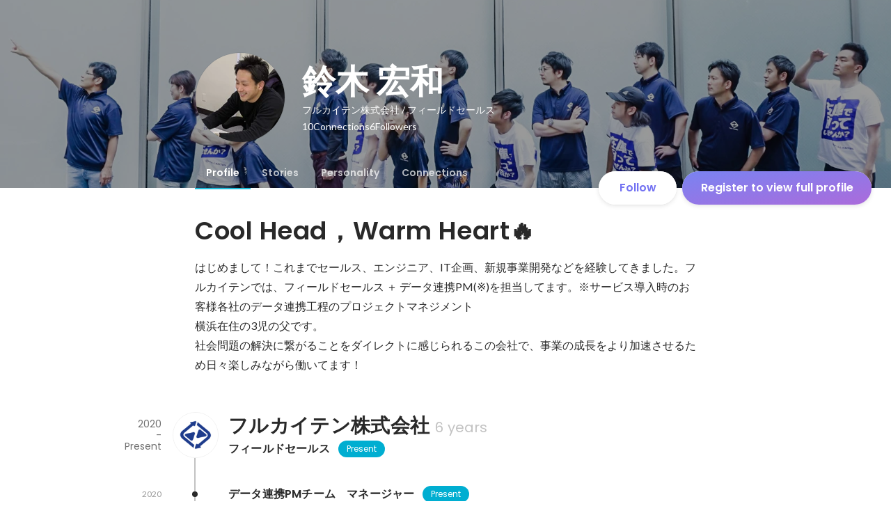

--- FILE ---
content_type: text/html; charset=utf-8
request_url: https://en-jp.wantedly.com/id/hirokazu_suzuki_aq
body_size: 21886
content:
<!DOCTYPE html><html lang="en"><head><meta charSet="utf-8"/><meta name="viewport" content="width=device-width, minimum-scale=1, maximum-scale=1, initial-scale=1, viewport-cover=cover, user-scalable=no"/><meta name="keywords" content="ソーシャルリクルーティング,Wantedly,ウォンテッドリー,facebook,求人,採用,転職,就職,就活,ビジネスSNS"/><meta property="fb:app_id" content="234170156611754"/><meta name="twitter:card" content="summary_large_image"/><meta name="twitter:site" content="@wantedly"/><title>鈴木 宏和&#x27;s Wantedly Profile</title><meta property="og:title" content="鈴木 宏和&#x27;s Wantedly Profile"/><meta property="og:image" content="https://www.wantedly.com/users/129986183/share_image"/><meta property="twitter:image" content="https://www.wantedly.com/users/129986183/share_image"/><meta property="og:type" content="article"/><meta property="og:description" content="Cool Head，Warm Heart🔥
はじめまして！これまでセールス、エンジニア、IT企画、新規事業開発などを経験してきました。フルカイテンでは、フィールドセールス ＋ データ連携PM(※)を担当してます。※サービス導入時のお客様各社のデータ連携工程のプロジェクトマネジメント
横浜在住の3児の父です。
社会問題の解決に繋がることをダイレクトに感じられるこの会社で、事業の成長をより加速させるため日々楽しみながら働いてます！"/><meta name="description" content="Cool Head，Warm Heart🔥
はじめまして！これまでセールス、エンジニア、IT企画、新規事業開発などを経験してきました。フルカイテンでは、フィールドセールス ＋ データ連携PM(※)を担当してます。※サービス導入時のお客様各社のデータ連携工程のプロジェクトマネジメント
横浜在住の3児の父です。
社会問題の解決に繋がることをダイレクトに感じられるこの会社で、事業の成長をより加速させる..."/><meta property="og:url" content="https://www.wantedly.com/id/hirokazu_suzuki_aq"/><meta name="twitter:url" content="https://www.wantedly.com/id/hirokazu_suzuki_aq"/><meta name="twitter:title" content="鈴木 宏和&#x27;s Wantedly Profile"/><meta name="twitter:description" content="Cool Head，Warm Heart🔥
はじめまして！これまでセールス、エンジニア、IT企画、新規事業開発などを経験してきました。フルカイテンでは、フィールドセールス ＋ データ連携PM(※)を担当してます。※サービス導入時のお客様各社のデータ連携工程のプロジェクトマネジメント
横浜在住の3児の父です。
社会問題の解決に繋がることをダイレクトに感じられるこの会社で、事業の成長をより加速させるため日々楽しみながら働いてます！"/><link rel="canonical" href="https://www.wantedly.com/id/hirokazu_suzuki_aq"/><script type="application/ld+json">{"@context":"https://schema.org","@graph":[{"@type":"Organization","@id":"https://www.wantedly.com/#organization","name":"Wantedly","url":"https://www.wantedly.com","sameAs":["https://wantedlyinc.com","https://www.facebook.com/wantedly","https://x.com/wantedly"],"logo":{"@type":"ImageObject","url":"https://wantedly-assets.wantedly.com/static/logo/logo-color-LightBG.svg","width":"240","height":"60"}},{"@type":"WebSite","@id":"https://www.wantedly.com/#website","url":"https://www.wantedly.com","name":"Wantedly","inLanguage":"ja","publisher":{"@id":"https://www.wantedly.com/#organization"},"potentialAction":{"@type":"SearchAction","target":{"@type":"EntryPoint","urlTemplate":"https://www.wantedly.com/search?query={search_term_string}"},"query-input":"required name=search_term_string"}},{"@type":"ProfilePage","@id":"https://www.wantedly.com/id/hirokazu_suzuki_aq#profilepage","url":"https://www.wantedly.com/id/hirokazu_suzuki_aq","name":"鈴木 宏和&apos;s Wantedly Profile","description":"Cool Head，Warm Heart🔥\nはじめまして！これまでセールス、エンジニア、IT企画、新規事業開発などを経験してきました。フルカイテンでは、フィールドセールス ＋ データ連携PM(※)を担当してます。※サービス導入時のお客様各社のデータ連携工程のプロジェクトマネジメント\n横浜在住の3児の父です。\n社会問題の解決に繋がることをダイレクトに感じられるこの会社で、事業の成長をより加速させるため日々楽しみながら働いてます！","inLanguage":"ja","isPartOf":{"@id":"https://www.wantedly.com/#website"},"publisher":{"@id":"https://www.wantedly.com/#organization"},"breadcrumb":{"@id":"https://www.wantedly.com/id/hirokazu_suzuki_aq#breadcrumbs"},"primaryImageOfPage":{"@type":"ImageObject","@id":"https://www.wantedly.com/id/hirokazu_suzuki_aq#avatar","url":"https://images.wantedly.com/i/GDmgtB1","contentUrl":"https://images.wantedly.com/i/GDmgtB1","width":"160","height":"160"},"mainEntity":{"@id":"https://www.wantedly.com/id/hirokazu_suzuki_aq#person"},"about":{"@id":"https://www.wantedly.com/id/hirokazu_suzuki_aq#person"}},{"@type":"Person","@id":"https://www.wantedly.com/id/hirokazu_suzuki_aq#person","name":"鈴木 宏和","alternateName":"","description":"Cool Head，Warm Heart🔥\nはじめまして！これまでセールス、エンジニア、IT企画、新規事業開発などを経験してきました。フルカイテンでは、フィールドセールス ＋ データ連携PM(※)を担当してます。※サービス導入時のお客様各社のデータ連携工程のプロジェクトマネジメント\n横浜在住の3児の父です。\n社会問題の解決に繋がることをダイレクトに感じられるこの会社で、事業の成長をより加速させるため日々楽しみながら働いてます！","url":"https://www.wantedly.com/id/hirokazu_suzuki_aq","image":{"@type":"ImageObject","@id":"https://www.wantedly.com/id/hirokazu_suzuki_aq#avatar","url":"https://images.wantedly.com/i/GDmgtB1","contentUrl":"https://images.wantedly.com/i/GDmgtB1","width":"160","height":"160"},"jobTitle":"フィールドセールス","worksFor":{"@type":"Organization","name":"フルカイテン株式会社"}},{"@type":"BreadcrumbList","@id":"https://www.wantedly.com/id/hirokazu_suzuki_aq#breadcrumbs","itemListElement":[{"@type":"ListItem","position":1,"name":"Wantedly","item":"https://www.wantedly.com"},{"@type":"ListItem","position":2,"name":"鈴木 宏和&apos;s Wantedly Profile","item":"https://www.wantedly.com/id/hirokazu_suzuki_aq"}]}]}</script><link rel="alternate" hrefLang="x-default" href="https://www.wantedly.com/id/hirokazu_suzuki_aq"/><link rel="alternate" hrefLang="ja" href="https://www.wantedly.com/id/hirokazu_suzuki_aq"/><link rel="alternate" hrefLang="ja-jp" href="https://www.wantedly.com/id/hirokazu_suzuki_aq"/><link rel="alternate" hrefLang="en-jp" href="https://en-jp.wantedly.com/id/hirokazu_suzuki_aq"/><link rel="alternate" hrefLang="sg" href="https://sg.wantedly.com/id/hirokazu_suzuki_aq"/><link rel="alternate" hrefLang="en-sg" href="https://sg.wantedly.com/id/hirokazu_suzuki_aq"/><meta name="next-head-count" content="25"/><link rel="shortcut icon" href="/favicon.ico"/><style type="text/css">$<!-- -->.fresnel-container{margin:0;padding:0;}
@media not all and (min-width:0px) and (max-width:560.98px){.fresnel-at-mobile{display:none!important;}}
@media not all and (min-width:561px) and (max-width:960.98px){.fresnel-at-tablet{display:none!important;}}
@media not all and (min-width:961px) and (max-width:1280.98px){.fresnel-at-laptop{display:none!important;}}
@media not all and (min-width:1281px) and (max-width:1680.98px){.fresnel-at-laptopL{display:none!important;}}
@media not all and (min-width:1681px) and (max-width:1920.98px){.fresnel-at-laptopLL{display:none!important;}}
@media not all and (min-width:1921px){.fresnel-at-laptopXL{display:none!important;}}
@media not all and (max-width:560.98px){.fresnel-lessThan-tablet{display:none!important;}}
@media not all and (max-width:960.98px){.fresnel-lessThan-laptop{display:none!important;}}
@media not all and (max-width:1280.98px){.fresnel-lessThan-laptopL{display:none!important;}}
@media not all and (max-width:1680.98px){.fresnel-lessThan-laptopLL{display:none!important;}}
@media not all and (max-width:1920.98px){.fresnel-lessThan-laptopXL{display:none!important;}}
@media not all and (min-width:561px){.fresnel-greaterThan-mobile{display:none!important;}}
@media not all and (min-width:961px){.fresnel-greaterThan-tablet{display:none!important;}}
@media not all and (min-width:1281px){.fresnel-greaterThan-laptop{display:none!important;}}
@media not all and (min-width:1681px){.fresnel-greaterThan-laptopL{display:none!important;}}
@media not all and (min-width:1921px){.fresnel-greaterThan-laptopLL{display:none!important;}}
@media not all and (min-width:0px){.fresnel-greaterThanOrEqual-mobile{display:none!important;}}
@media not all and (min-width:561px){.fresnel-greaterThanOrEqual-tablet{display:none!important;}}
@media not all and (min-width:961px){.fresnel-greaterThanOrEqual-laptop{display:none!important;}}
@media not all and (min-width:1281px){.fresnel-greaterThanOrEqual-laptopL{display:none!important;}}
@media not all and (min-width:1681px){.fresnel-greaterThanOrEqual-laptopLL{display:none!important;}}
@media not all and (min-width:1921px){.fresnel-greaterThanOrEqual-laptopXL{display:none!important;}}
@media not all and (min-width:0px) and (max-width:560.98px){.fresnel-between-mobile-tablet{display:none!important;}}
@media not all and (min-width:0px) and (max-width:960.98px){.fresnel-between-mobile-laptop{display:none!important;}}
@media not all and (min-width:0px) and (max-width:1280.98px){.fresnel-between-mobile-laptopL{display:none!important;}}
@media not all and (min-width:0px) and (max-width:1680.98px){.fresnel-between-mobile-laptopLL{display:none!important;}}
@media not all and (min-width:0px) and (max-width:1920.98px){.fresnel-between-mobile-laptopXL{display:none!important;}}
@media not all and (min-width:561px) and (max-width:960.98px){.fresnel-between-tablet-laptop{display:none!important;}}
@media not all and (min-width:561px) and (max-width:1280.98px){.fresnel-between-tablet-laptopL{display:none!important;}}
@media not all and (min-width:561px) and (max-width:1680.98px){.fresnel-between-tablet-laptopLL{display:none!important;}}
@media not all and (min-width:561px) and (max-width:1920.98px){.fresnel-between-tablet-laptopXL{display:none!important;}}
@media not all and (min-width:961px) and (max-width:1280.98px){.fresnel-between-laptop-laptopL{display:none!important;}}
@media not all and (min-width:961px) and (max-width:1680.98px){.fresnel-between-laptop-laptopLL{display:none!important;}}
@media not all and (min-width:961px) and (max-width:1920.98px){.fresnel-between-laptop-laptopXL{display:none!important;}}
@media not all and (min-width:1281px) and (max-width:1680.98px){.fresnel-between-laptopL-laptopLL{display:none!important;}}
@media not all and (min-width:1281px) and (max-width:1920.98px){.fresnel-between-laptopL-laptopXL{display:none!important;}}
@media not all and (min-width:1681px) and (max-width:1920.98px){.fresnel-between-laptopLL-laptopXL{display:none!important;}}</style><script src="/_next/environment.js"></script><link rel="preconnect" href="https://fonts.gstatic.com" crossorigin /><link rel="preload" href="https://d3h6oc2shi7z5u.cloudfront.net/b27de83761d0d16a091cc56f890ed06f1a9c72c6/_next/static/css/53b4e0b06f2855df.css" as="style"/><link rel="stylesheet" href="https://d3h6oc2shi7z5u.cloudfront.net/b27de83761d0d16a091cc56f890ed06f1a9c72c6/_next/static/css/53b4e0b06f2855df.css" data-n-g=""/><noscript data-n-css=""></noscript><script defer="" nomodule="" src="https://d3h6oc2shi7z5u.cloudfront.net/b27de83761d0d16a091cc56f890ed06f1a9c72c6/_next/static/chunks/polyfills-42372ed130431b0a.js"></script><script defer="" src="https://d3h6oc2shi7z5u.cloudfront.net/b27de83761d0d16a091cc56f890ed06f1a9c72c6/_next/static/chunks/5242.aa9cc39b265e5e64.js"></script><script src="https://d3h6oc2shi7z5u.cloudfront.net/b27de83761d0d16a091cc56f890ed06f1a9c72c6/_next/static/chunks/webpack-aae21f6a032e96bb.js" defer=""></script><script src="https://d3h6oc2shi7z5u.cloudfront.net/b27de83761d0d16a091cc56f890ed06f1a9c72c6/_next/static/chunks/framework-c6ee5607585ef091.js" defer=""></script><script src="https://d3h6oc2shi7z5u.cloudfront.net/b27de83761d0d16a091cc56f890ed06f1a9c72c6/_next/static/chunks/main-d1107384668fcb9d.js" defer=""></script><script src="https://d3h6oc2shi7z5u.cloudfront.net/b27de83761d0d16a091cc56f890ed06f1a9c72c6/_next/static/chunks/pages/_app-82215078e5798cb3.js" defer=""></script><script src="https://d3h6oc2shi7z5u.cloudfront.net/b27de83761d0d16a091cc56f890ed06f1a9c72c6/_next/static/chunks/ea88be26-bcaf74411519f7b5.js" defer=""></script><script src="https://d3h6oc2shi7z5u.cloudfront.net/b27de83761d0d16a091cc56f890ed06f1a9c72c6/_next/static/chunks/2853-9c2a1b7e75dab072.js" defer=""></script><script src="https://d3h6oc2shi7z5u.cloudfront.net/b27de83761d0d16a091cc56f890ed06f1a9c72c6/_next/static/chunks/3070-e389b0893137263f.js" defer=""></script><script src="https://d3h6oc2shi7z5u.cloudfront.net/b27de83761d0d16a091cc56f890ed06f1a9c72c6/_next/static/chunks/7613-3ede6c31dc1dd359.js" defer=""></script><script src="https://d3h6oc2shi7z5u.cloudfront.net/b27de83761d0d16a091cc56f890ed06f1a9c72c6/_next/static/chunks/6630-62a481ca0d84ee01.js" defer=""></script><script src="https://d3h6oc2shi7z5u.cloudfront.net/b27de83761d0d16a091cc56f890ed06f1a9c72c6/_next/static/chunks/1664-7f92015507a893c6.js" defer=""></script><script src="https://d3h6oc2shi7z5u.cloudfront.net/b27de83761d0d16a091cc56f890ed06f1a9c72c6/_next/static/chunks/9011-07d2c0c003be71d0.js" defer=""></script><script src="https://d3h6oc2shi7z5u.cloudfront.net/b27de83761d0d16a091cc56f890ed06f1a9c72c6/_next/static/chunks/6225-588d990d5db8d8e0.js" defer=""></script><script src="https://d3h6oc2shi7z5u.cloudfront.net/b27de83761d0d16a091cc56f890ed06f1a9c72c6/_next/static/chunks/8764-cee2c2f738df61b2.js" defer=""></script><script src="https://d3h6oc2shi7z5u.cloudfront.net/b27de83761d0d16a091cc56f890ed06f1a9c72c6/_next/static/chunks/9652-49156ea633eb8c6f.js" defer=""></script><script src="https://d3h6oc2shi7z5u.cloudfront.net/b27de83761d0d16a091cc56f890ed06f1a9c72c6/_next/static/chunks/2012-d7e0210342d88224.js" defer=""></script><script src="https://d3h6oc2shi7z5u.cloudfront.net/b27de83761d0d16a091cc56f890ed06f1a9c72c6/_next/static/chunks/9692-cda878f0e9465d75.js" defer=""></script><script src="https://d3h6oc2shi7z5u.cloudfront.net/b27de83761d0d16a091cc56f890ed06f1a9c72c6/_next/static/chunks/4754-7ffe7b57f6a8def4.js" defer=""></script><script src="https://d3h6oc2shi7z5u.cloudfront.net/b27de83761d0d16a091cc56f890ed06f1a9c72c6/_next/static/chunks/7812-65de1507cb3a1f05.js" defer=""></script><script src="https://d3h6oc2shi7z5u.cloudfront.net/b27de83761d0d16a091cc56f890ed06f1a9c72c6/_next/static/chunks/4776-290adec0c3bd095e.js" defer=""></script><script src="https://d3h6oc2shi7z5u.cloudfront.net/b27de83761d0d16a091cc56f890ed06f1a9c72c6/_next/static/chunks/2142-1a4e533ffeec520c.js" defer=""></script><script src="https://d3h6oc2shi7z5u.cloudfront.net/b27de83761d0d16a091cc56f890ed06f1a9c72c6/_next/static/chunks/1909-66c95c7acb7e90b6.js" defer=""></script><script src="https://d3h6oc2shi7z5u.cloudfront.net/b27de83761d0d16a091cc56f890ed06f1a9c72c6/_next/static/chunks/705-600789812227aafb.js" defer=""></script><script src="https://d3h6oc2shi7z5u.cloudfront.net/b27de83761d0d16a091cc56f890ed06f1a9c72c6/_next/static/chunks/9801-63f45eca18c12c8a.js" defer=""></script><script src="https://d3h6oc2shi7z5u.cloudfront.net/b27de83761d0d16a091cc56f890ed06f1a9c72c6/_next/static/chunks/4501-159a08d971d7bb69.js" defer=""></script><script src="https://d3h6oc2shi7z5u.cloudfront.net/b27de83761d0d16a091cc56f890ed06f1a9c72c6/_next/static/chunks/4855-4ce76e3e0f1b1cec.js" defer=""></script><script src="https://d3h6oc2shi7z5u.cloudfront.net/b27de83761d0d16a091cc56f890ed06f1a9c72c6/_next/static/chunks/pages/id/%5B...slugs%5D-982ffc10e0f03de5.js" defer=""></script><script src="https://d3h6oc2shi7z5u.cloudfront.net/b27de83761d0d16a091cc56f890ed06f1a9c72c6/_next/static/b27de83761d0d16a091cc56f890ed06f1a9c72c6/_buildManifest.js" defer=""></script><script src="https://d3h6oc2shi7z5u.cloudfront.net/b27de83761d0d16a091cc56f890ed06f1a9c72c6/_next/static/b27de83761d0d16a091cc56f890ed06f1a9c72c6/_ssgManifest.js" defer=""></script><style data-styled="" data-styled-version="5.3.11">html,body,div,span,applet,object,iframe,h1,h2,h3,h4,h5,h6,p,blockquote,pre,a,abbr,acronym,address,big,cite,code,del,dfn,em,img,ins,kbd,q,s,samp,small,strike,strong,sub,sup,tt,var,b,u,i,center,dl,dt,dd,ol,ul,li,fieldset,form,label,legend,table,caption,tbody,tfoot,thead,tr,th,td,article,aside,canvas,details,embed,figure,figcaption,footer,header,hgroup,main,menu,nav,output,ruby,section,summary,time,mark,audio,video{margin:0;padding:0;font-size:100%;vertical-align:baseline;border:0;}/*!sc*/
article,aside,details,figcaption,figure,footer,header,hgroup,main,menu,nav,section{display:block;}/*!sc*/
*[hidden]{display:none;}/*!sc*/
body{line-height:1;}/*!sc*/
ol,ul{list-style:none;}/*!sc*/
blockquote,q{quotes:none;}/*!sc*/
blockquote:before,blockquote:after,q:before,q:after{content:"";content:none;}/*!sc*/
table{border-collapse:collapse;border-spacing:0;}/*!sc*/
#container{min-width:initial;}/*!sc*/
@media screen and (max-width:560px){#container{min-width:320px;}}/*!sc*/
#main{margin:0;}/*!sc*/
#main-inner{width:100%;}/*!sc*/
a{-webkit-text-decoration:none;text-decoration:none;}/*!sc*/
a:hover{-webkit-text-decoration:none;text-decoration:none;}/*!sc*/
ul{padding:0;}/*!sc*/
li{margin:0%;text-indent:0;list-style:none;}/*!sc*/
.ReactModal__Html--open,.ReactModal__Body--open{overflow:hidden;}/*!sc*/
textarea{resize:none;}/*!sc*/
button{background:transparent;border:none;outline:none;}/*!sc*/
input[type="number"]{border:unset;}/*!sc*/
input[type="number"]:focus{border:unset;}/*!sc*/
#mainWrapper{z-index:0;background:#ffffff;}/*!sc*/
#visit-frontend-ssr-root img{max-width:unset;}/*!sc*/
data-styled.g343[id="sc-global-lsxYv1"]{content:"sc-global-lsxYv1,"}/*!sc*/
.mQcmi{display:-webkit-box;display:-webkit-flex;display:-ms-flexbox;display:flex;-webkit-box-pack:justify;-webkit-justify-content:space-between;-ms-flex-pack:justify;justify-content:space-between;}/*!sc*/
.mQcmi.mQcmi{min-width:-webkit-fit-content;min-width:-moz-fit-content;min-width:fit-content;}/*!sc*/
data-styled.g1056[id="NoticeToast__StyledToast-sc-1oxrvhh-0"]{content:"mQcmi,"}/*!sc*/
.dGxwzR{max-width:-webkit-fit-content;max-width:-moz-fit-content;max-width:fit-content;}/*!sc*/
data-styled.g1391[id="FollowButton__ButtonTouchArea-sc-cd4d40-0"]{content:"dGxwzR,"}/*!sc*/
.bmKEpx{position:relative;width:112px;height:48px;color:#7372f2;display:-webkit-box;display:-webkit-flex;display:-ms-flexbox;display:flex;-webkit-box-pack:center;-webkit-justify-content:center;-ms-flex-pack:center;justify-content:center;-webkit-align-items:center;-webkit-box-align:center;-ms-flex-align:center;align-items:center;}/*!sc*/
.bmKEpx:before{content:"";position:absolute;top:0;left:0;width:100%;height:100%;background-color:rgba(255,255,255,1);z-index:-1;border-radius:100px;}/*!sc*/
@media screen and (max-width:560px){.bmKEpx{width:112px;display:none;box-shadow:0px 0px 0px 1px rgba(0,0,0,0.02),0px 4px 12px 0px rgba(0,0,0,0.1);}}/*!sc*/
.bmKEpx > small{font-size:14px;}/*!sc*/
.bmKEpx > svg{width:20px;height:20px;}/*!sc*/
.bmKEpx > img{width:20px;height:20px;margin:2px;}/*!sc*/
.bmKEpx > svg,.bmKEpx > img{position:absolute;}/*!sc*/
.bmKEpx > svg.left-icon,.bmKEpx > img.left-icon{top:14px;left:16px;}/*!sc*/
.bmKEpx > svg.right-icon,.bmKEpx > img.right-icon{top:12px;right:12px;}/*!sc*/
.dCcNeE{position:relative;width:auto;height:auto;color:#7372f2;display:-webkit-box;display:-webkit-flex;display:-ms-flexbox;display:flex;-webkit-box-pack:center;-webkit-justify-content:center;-ms-flex-pack:center;justify-content:center;-webkit-align-items:center;-webkit-box-align:center;-ms-flex-align:center;align-items:center;}/*!sc*/
.dCcNeE:before{content:"";position:absolute;top:0;left:0;width:100%;height:100%;background-color:rgba(255,255,255,1);z-index:-1;border-radius:100px;}/*!sc*/
@media screen and (max-width:560px){.dCcNeE{width:112px;display:none;box-shadow:0px 0px 0px 1px rgba(0,0,0,0.02),0px 4px 12px 0px rgba(0,0,0,0.1);}}/*!sc*/
.dCcNeE > small{font-size:14px;}/*!sc*/
.dCcNeE > svg{width:20px;height:20px;}/*!sc*/
.dCcNeE > img{width:20px;height:20px;margin:2px;}/*!sc*/
.dCcNeE > svg{width:20px;height:20px;}/*!sc*/
.dCcNeE > svg.left-icon{margin-right:8px;}/*!sc*/
.dCcNeE > svg.right-icon{margin-left:8px;}/*!sc*/
data-styled.g1392[id="FollowButton__Button-sc-cd4d40-1"]{content:"bmKEpx,dCcNeE,"}/*!sc*/
.hHXxFr{display:-webkit-box;display:-webkit-flex;display:-ms-flexbox;display:flex;gap:8px;}/*!sc*/
data-styled.g1395[id="ConnectionsAndFollowers__Container-sc-1j6r1o5-0"]{content:"hHXxFr,"}/*!sc*/
.jOoYui{display:-webkit-box;display:-webkit-flex;display:-ms-flexbox;display:flex;position:relative;gap:4px;color:rgba(255,255,255,1);border-radius:4px;}/*!sc*/
.jOoYui:before{content:"";position:absolute;top:0;left:-4px;right:-4px;height:100%;background-color:transparent;border-radius:4px;-webkit-transition:background-color 0.2s cubic-bezier(0.3,0.3,0.3,1);transition:background-color 0.2s cubic-bezier(0.3,0.3,0.3,1);}/*!sc*/
.jOoYui:hover:before{background-color:rgba(255,255,255,0.12);}/*!sc*/
.raaxc{display:-webkit-box;display:-webkit-flex;display:-ms-flexbox;display:flex;position:relative;gap:4px;color:rgba(255,255,255,1);border-radius:4px;pointer-events:none;}/*!sc*/
.raaxc:before{content:"";position:absolute;top:0;left:-4px;right:-4px;height:100%;background-color:transparent;border-radius:4px;-webkit-transition:background-color 0.2s cubic-bezier(0.3,0.3,0.3,1);transition:background-color 0.2s cubic-bezier(0.3,0.3,0.3,1);}/*!sc*/
data-styled.g1396[id="ConnectionsAndFollowers__TextWrapper-sc-1j6r1o5-1"]{content:"jOoYui,raaxc,"}/*!sc*/
.hNNJtA{padding:0;margin:0;}/*!sc*/
.hNNJtA > a{box-sizing:border-box;display:grid;padding:12px 16px;grid-template:"ttl img" auto "dur img" auto / 1fr auto;-webkit-column-gap:16px;column-gap:16px;-webkit-box-pack:center;-webkit-justify-content:center;-ms-flex-pack:center;justify-content:center;}/*!sc*/
data-styled.g1404[id="ProfileItemList__ListItem-sc-79or2t-0"]{content:"hNNJtA,"}/*!sc*/
.dNfzOw{font-family:"Poppins","Helvetica Neue",Helvetica,Arial,"Hiragino Sans","ヒラギノ角ゴシック","Hiragino Kaku Gothic ProN","ヒラギノ角ゴ Pro W3",Roboto,"メイリオ",Meiryo,"ＭＳ Ｐゴシック",sans-serif;font-size:16px;font-weight:600;line-height:24px;-webkit-letter-spacing:0.2px;-moz-letter-spacing:0.2px;-ms-letter-spacing:0.2px;letter-spacing:0.2px;color:rgba(0,0,0,0.84);grid-area:ttl;display:-webkit-box;display:-webkit-flex;display:-ms-flexbox;display:flex;-webkit-align-items:center;-webkit-box-align:center;-ms-flex-align:center;align-items:center;}/*!sc*/
.dNfzOw:lang(en),.dNfzOw .text-narrow{font-size:16px;font-weight:600;}/*!sc*/
.dNfzOw:lang(ja),.dNfzOw .text-wide{font-size:16px;font-weight:600;}/*!sc*/
@media screen and (max-width:560px){.dNfzOw{font-family:"Poppins","Helvetica Neue",Helvetica,Arial,"Hiragino Sans","ヒラギノ角ゴシック","Hiragino Kaku Gothic ProN","ヒラギノ角ゴ Pro W3",Roboto,"メイリオ",Meiryo,"ＭＳ Ｐゴシック",sans-serif;font-size:16px;font-weight:600;line-height:24px;}.dNfzOw:lang(en),.dNfzOw .text-narrow{font-size:16px;font-weight:600;}.dNfzOw:lang(ja),.dNfzOw .text-wide{font-size:16px;font-weight:600;}}/*!sc*/
.dNfzOw > strong{-webkit-flex:0 1 auto;-ms-flex:0 1 auto;flex:0 1 auto;display:-webkit-box;-webkit-line-clamp:2;-webkit-box-orient:vertical;overflow:hidden;}/*!sc*/
@supports not (-webkit-line-clamp:2){.dNfzOw > strong{text-overflow:ellipsis;white-space:nowrap;}}/*!sc*/
.dNfzOw > svg{-webkit-flex:0 0 20px;-ms-flex:0 0 20px;flex:0 0 20px;width:20px;height:20px;margin-left:4px;color:#21bddb;}/*!sc*/
data-styled.g1405[id="ProfileItemList__TitleSpan-sc-79or2t-1"]{content:"dNfzOw,"}/*!sc*/
.MyMtR{font-family:"Lato","Helvetica Neue",Helvetica,"Hiragino Sans","ヒラギノ角ゴシック Pro","Hiragino Kaku Gothic Pro","メイリオ",Meiryo,Osaka,"ＭＳ Ｐゴシック","MS PGothic",sans-serif;font-size:12px;font-weight:400;line-height:16px;color:rgba(0,0,0,0.56);grid-area:dur;}/*!sc*/
.MyMtR:lang(en),.MyMtR .text-narrow{font-size:12px;font-weight:400;}/*!sc*/
.MyMtR:lang(ja),.MyMtR .text-wide{font-size:12px;font-weight:400;}/*!sc*/
@media screen and (max-width:560px){.MyMtR{font-family:"Lato","Helvetica Neue",Helvetica,"Hiragino Sans","ヒラギノ角ゴシック Pro","Hiragino Kaku Gothic Pro","メイリオ",Meiryo,Osaka,"ＭＳ Ｐゴシック","MS PGothic",sans-serif;font-size:12px;font-weight:400;line-height:16px;}.MyMtR:lang(en),.MyMtR .text-narrow{font-size:12px;font-weight:400;}.MyMtR:lang(ja),.MyMtR .text-wide{font-size:12px;font-weight:400;}}/*!sc*/
data-styled.g1406[id="ProfileItemList__DurationSpan-sc-79or2t-2"]{content:"MyMtR,"}/*!sc*/
.govExo{grid-area:img;display:-webkit-box;display:-webkit-flex;display:-ms-flexbox;display:flex;-webkit-align-items:center;-webkit-box-align:center;-ms-flex-align:center;align-items:center;}/*!sc*/
.govExo > img{border-radius:4px;width:56px;height:56px;object-fit:cover;}/*!sc*/
data-styled.g1407[id="ProfileItemList__ImgDiv-sc-79or2t-3"]{content:"govExo,"}/*!sc*/
.hWOyoq{color:rgba(0,0,0,0.84);}/*!sc*/
data-styled.g1414[id="Appendix__TitleH2-sc-1dmhsp8-0"]{content:"hWOyoq,"}/*!sc*/
.DOXbh{display:-webkit-box;display:-webkit-flex;display:-ms-flexbox;display:flex;-webkit-flex-wrap:wrap;-ms-flex-wrap:wrap;flex-wrap:wrap;}/*!sc*/
.DOXbh > section{-webkit-flex:0 0 50%;-ms-flex:0 0 50%;flex:0 0 50%;max-width:50%;margin-top:56px;}/*!sc*/
@media screen and (max-width:960px){.DOXbh > section{-webkit-flex:0 0 100%;-ms-flex:0 0 100%;flex:0 0 100%;max-width:100%;}}/*!sc*/
.DOXbh > section > h2{font-family:"Poppins","Helvetica Neue",Helvetica,Arial,"Hiragino Sans","ヒラギノ角ゴシック","Hiragino Kaku Gothic ProN","ヒラギノ角ゴ Pro W3",Roboto,"メイリオ",Meiryo,"ＭＳ Ｐゴシック",sans-serif;font-size:28px;font-weight:600;line-height:36px;-webkit-letter-spacing:0.34px;-moz-letter-spacing:0.34px;-ms-letter-spacing:0.34px;letter-spacing:0.34px;margin:0px 16px 24px;padding:0;}/*!sc*/
.DOXbh > section > h2:lang(en),.DOXbh > section > h2 .text-narrow{font-size:28px;font-weight:600;}/*!sc*/
.DOXbh > section > h2:lang(ja),.DOXbh > section > h2 .text-wide{font-size:24px;font-weight:700;}/*!sc*/
@media screen and (max-width:560px){.DOXbh > section > h2{font-family:"Poppins","Helvetica Neue",Helvetica,Arial,"Hiragino Sans","ヒラギノ角ゴシック","Hiragino Kaku Gothic ProN","ヒラギノ角ゴ Pro W3",Roboto,"メイリオ",Meiryo,"ＭＳ Ｐゴシック",sans-serif;font-size:24px;font-weight:600;line-height:32px;}.DOXbh > section > h2:lang(en),.DOXbh > section > h2 .text-narrow{font-size:24px;font-weight:600;}.DOXbh > section > h2:lang(ja),.DOXbh > section > h2 .text-wide{font-size:22px;font-weight:700;}}/*!sc*/
data-styled.g1415[id="Appendix__AppendixWrapper-sc-1dmhsp8-1"]{content:"DOXbh,"}/*!sc*/
.bhTNup{position:absolute;top:0;z-index:100;width:100%;}/*!sc*/
@media screen and (min-width:561px){.bhTNup{height:64px;}}/*!sc*/
.bhTNup > div > div > div{box-shadow:none;}/*!sc*/
data-styled.g1481[id="GlobalHeaderContainer__Wrapper-sc-w2zm3i-0"]{content:"bhTNup,"}/*!sc*/
.kuPcsN{background-color:#292929;padding:0 12px;min-height:52px;display:-webkit-box;display:-webkit-flex;display:-ms-flexbox;display:flex;-webkit-box-pack:justify;-webkit-justify-content:space-between;-ms-flex-pack:justify;justify-content:space-between;-webkit-align-items:center;-webkit-box-align:center;-ms-flex-align:center;align-items:center;position:relative;overflow:hidden;}/*!sc*/
data-styled.g1482[id="AppBanner__Base-sc-f58kks-0"]{content:"kuPcsN,"}/*!sc*/
.dpipaL{font-weight:400;font-family:"Lato","Helvetica Neue",Helvetica,"Hiragino Sans","ヒラギノ角ゴシック Pro","Hiragino Kaku Gothic Pro","メイリオ",Meiryo,Osaka,"ＭＳ Ｐゴシック","MS PGothic",sans-serif;font-size:10px;line-height:13px;color:rgba(255,255,255,1);overflow:hidden;text-overflow:ellipsis;white-space:nowrap;}/*!sc*/
data-styled.g1484[id="AppBanner__Caption-sc-f58kks-2"]{content:"dpipaL,"}/*!sc*/
.duyULK{position:absolute;top:-89px;right:-46px;width:156px;height:156px;border-radius:50%;background-color:#08c5e7;}/*!sc*/
data-styled.g1486[id="AppBanner__Motif-sc-f58kks-4"]{content:"duyULK,"}/*!sc*/
.hKZUTc{box-shadow:0px 0px 0px 1px rgba(0,0,0,0.02),0px 1px 3px 0px rgba(0,0,0,0.1);}/*!sc*/
data-styled.g1487[id="AppBanner__OpenAppButtonLink-sc-f58kks-5"]{content:"hKZUTc,"}/*!sc*/
.eYfgVg{position:fixed;left:0;right:0;bottom:0;padding:12px 0px 12px 12px;display:-webkit-box;display:-webkit-flex;display:-ms-flexbox;display:flex;-webkit-align-items:center;-webkit-box-align:center;-ms-flex-align:center;align-items:center;-webkit-box-pack:justify;-webkit-justify-content:space-between;-ms-flex-pack:justify;justify-content:space-between;max-height:58px;}/*!sc*/
@media screen and (min-width:561px){.eYfgVg{display:none;}}/*!sc*/
data-styled.g1636[id="AppInstallationAlert__Surface-sc-njnpo9-0"]{content:"eYfgVg,"}/*!sc*/
.ldRcXC{position:relative;width:272px;height:48px;display:-webkit-box;display:-webkit-flex;display:-ms-flexbox;display:flex;-webkit-box-pack:center;-webkit-justify-content:center;-ms-flex-pack:center;justify-content:center;-webkit-align-items:center;-webkit-box-align:center;-ms-flex-align:center;align-items:center;-webkit-text-decoration:none;text-decoration:none;}/*!sc*/
.ldRcXC:before{content:"";position:absolute;top:0;left:0;width:100%;height:100%;background-color:rgba(255,255,255,1);z-index:-1;border-radius:100px;}/*!sc*/
@media screen and (min-width:961px) and (max-width:1280px){.ldRcXC{width:272px;}}/*!sc*/
@media screen and (min-width:561px) and (max-width:960px){.ldRcXC{width:272px;}}/*!sc*/
@media screen and (max-width:560px){.ldRcXC{width:100%;display:none;box-shadow:0px 0px 0px 1px rgba(0,0,0,0.02),0px 4px 12px 0px rgba(0,0,0,0.1);white-space:nowrap;}}/*!sc*/
.ldRcXC > small{font-size:14px;}/*!sc*/
.ldRcXC > svg{width:20px;height:20px;}/*!sc*/
.ldRcXC > img{width:20px;height:20px;margin:2px;}/*!sc*/
.ldRcXC > svg,.ldRcXC > img{position:absolute;}/*!sc*/
.ldRcXC > svg.left-icon,.ldRcXC > img.left-icon{top:14px;left:16px;}/*!sc*/
.ldRcXC > svg.right-icon,.ldRcXC > img.right-icon{top:12px;right:12px;}/*!sc*/
.hDraJm{position:relative;width:auto;height:auto;display:-webkit-box;display:-webkit-flex;display:-ms-flexbox;display:flex;-webkit-box-pack:center;-webkit-justify-content:center;-ms-flex-pack:center;justify-content:center;-webkit-align-items:center;-webkit-box-align:center;-ms-flex-align:center;align-items:center;-webkit-text-decoration:none;text-decoration:none;}/*!sc*/
.hDraJm:before{content:"";position:absolute;top:0;left:0;width:100%;height:100%;background-color:rgba(255,255,255,1);z-index:-1;border-radius:100px;}/*!sc*/
@media screen and (min-width:961px) and (max-width:1280px){.hDraJm{width:auto;}}/*!sc*/
@media screen and (min-width:561px) and (max-width:960px){.hDraJm{width:auto;}}/*!sc*/
@media screen and (max-width:560px){.hDraJm{width:100%;display:none;box-shadow:0px 0px 0px 1px rgba(0,0,0,0.02),0px 4px 12px 0px rgba(0,0,0,0.1);white-space:nowrap;}}/*!sc*/
.hDraJm > small{font-size:14px;}/*!sc*/
.hDraJm > svg{width:20px;height:20px;}/*!sc*/
.hDraJm > img{width:20px;height:20px;margin:2px;}/*!sc*/
.hDraJm > svg{width:20px;height:20px;}/*!sc*/
.hDraJm > svg.left-icon{margin-right:8px;}/*!sc*/
.hDraJm > svg.right-icon{margin-left:8px;}/*!sc*/
data-styled.g1648[id="ProfilePageCTA__ButtonLink-sc-msy2kv-9"]{content:"ldRcXC,hDraJm,"}/*!sc*/
.cKtytM{display:none;position:absolute;top:0;left:0;right:0;padding:4px;}/*!sc*/
@media screen and (max-width:560px){.cKtytM{display:-webkit-box;display:-webkit-flex;display:-ms-flexbox;display:flex;}}/*!sc*/
.cKtytM > *:nth-child(1),.cKtytM > *:nth-child(2){-webkit-flex:1 1 auto;-ms-flex:1 1 auto;flex:1 1 auto;display:-webkit-box;display:-webkit-flex;display:-ms-flexbox;display:flex;-webkit-align-items:center;-webkit-box-align:center;-ms-flex-align:center;align-items:center;}/*!sc*/
.cKtytM > *:nth-child(1){-webkit-box-pack:start;-webkit-justify-content:flex-start;-ms-flex-pack:start;justify-content:flex-start;}/*!sc*/
.cKtytM > *:nth-child(2){-webkit-box-pack:end;-webkit-justify-content:flex-end;-ms-flex-pack:end;justify-content:flex-end;}/*!sc*/
data-styled.g1651[id="ToolbarForMobile__WrapperDiv-sc-odke3y-0"]{content:"cKtytM,"}/*!sc*/
.dOPezE{display:-webkit-box;display:-webkit-flex;display:-ms-flexbox;display:flex;-webkit-align-items:center;-webkit-box-align:center;-ms-flex-align:center;align-items:center;-webkit-box-pack:center;-webkit-justify-content:center;-ms-flex-pack:center;justify-content:center;padding:0;}/*!sc*/
.dOPezE svg{width:24px;height:24px;}/*!sc*/
data-styled.g1652[id="ToolbarForMobile__IconButtonLink-sc-odke3y-1"]{content:"dOPezE,"}/*!sc*/
.gtnnCJ{position:fixed;top:0;left:0;right:0;z-index:10;background-color:rgba(255,255,255,1);box-shadow:0 0 4px 0 rgba(0,0,0,0.1);opacity:0;visibility:hidden;-webkit-transition:all 0.2s cubic-bezier(0.3,0.3,0.3,1);transition:all 0.2s cubic-bezier(0.3,0.3,0.3,1);}/*!sc*/
@media screen and (max-width:560px){.gtnnCJ > .mainColumn{padding:0 16px;}.gtnnCJ > .rightColumn{display:none;}}/*!sc*/
@media screen and (min-width:561px) and (max-width:960px){.gtnnCJ{padding:0 24px;}.gtnnCJ > .mainColumn{width:720px;max-width:100%;margin:0 auto;}.gtnnCJ > .rightColumn{display:none;}}/*!sc*/
@media screen and (min-width:961px) and (max-width:1280px){.gtnnCJ{display:grid;grid-template-areas:"left-space main-content main-content";grid-template-columns:1fr minmax(720px,54%) 1fr;}.gtnnCJ > .mainColumn{grid-area:main-content;}.gtnnCJ > .rightColumn{display:none;}}/*!sc*/
@media screen and (min-width:1281px){.gtnnCJ{display:grid;grid-template-areas:"left-space main-content main-content";grid-template-columns:1fr min(54%,960px) minmax(300px,1fr);-webkit-column-gap:48px;column-gap:48px;}.gtnnCJ > .mainColumn{grid-area:main-content;}.gtnnCJ > .rightColumn{grid-area:right-content;}}/*!sc*/
@media screen and (max-width:960px){.gtnnCJ{display:none;}}/*!sc*/
.gtnnCJ > div{box-sizing:border-box;height:72px;display:-webkit-box;display:-webkit-flex;display:-ms-flexbox;display:flex;-webkit-flex-direction:row;-ms-flex-direction:row;flex-direction:row;-webkit-align-items:center;-webkit-box-align:center;-ms-flex-align:center;align-items:center;margin-left:-16px;margin-right:24px;}/*!sc*/
.gtnnCJ > div > *:not(:first-child){margin-left:12px;}/*!sc*/
.gtnnCJ > div > *:nth-child(1){-webkit-flex:0 0 32px;-ms-flex:0 0 32px;flex:0 0 32px;width:32px;height:32px;}/*!sc*/
.gtnnCJ > div > *:nth-child(2){-webkit-flex:0 0 auto;-ms-flex:0 0 auto;flex:0 0 auto;font-family:"Poppins","Helvetica Neue",Helvetica,Arial,"Hiragino Sans","ヒラギノ角ゴシック","Hiragino Kaku Gothic ProN","ヒラギノ角ゴ Pro W3",Roboto,"メイリオ",Meiryo,"ＭＳ Ｐゴシック",sans-serif;font-size:20px;font-weight:600;line-height:28px;-webkit-letter-spacing:0.18px;-moz-letter-spacing:0.18px;-ms-letter-spacing:0.18px;letter-spacing:0.18px;color:rgba(0,0,0,0.84);}/*!sc*/
.gtnnCJ > div > *:nth-child(2):lang(en),.gtnnCJ > div > *:nth-child(2) .text-narrow{font-size:20px;font-weight:600;}/*!sc*/
.gtnnCJ > div > *:nth-child(2):lang(ja),.gtnnCJ > div > *:nth-child(2) .text-wide{font-size:18px;font-weight:700;}/*!sc*/
@media screen and (max-width:560px){.gtnnCJ > div > *:nth-child(2){font-family:"Poppins","Helvetica Neue",Helvetica,Arial,"Hiragino Sans","ヒラギノ角ゴシック","Hiragino Kaku Gothic ProN","ヒラギノ角ゴ Pro W3",Roboto,"メイリオ",Meiryo,"ＭＳ Ｐゴシック",sans-serif;font-size:20px;font-weight:600;line-height:28px;}.gtnnCJ > div > *:nth-child(2):lang(en),.gtnnCJ > div > *:nth-child(2) .text-narrow{font-size:20px;font-weight:600;}.gtnnCJ > div > *:nth-child(2):lang(ja),.gtnnCJ > div > *:nth-child(2) .text-wide{font-size:18px;font-weight:700;}}/*!sc*/
.gtnnCJ > div > *:nth-child(2) > svg{width:20px;height:20px;margin-left:4px;color:rgba(0,0,0,0.84);vertical-align:middle;}/*!sc*/
.gtnnCJ > div > *:nth-child(3){-webkit-flex:1 1;-ms-flex:1 1;flex:1 1;font-family:"Lato","Helvetica Neue",Helvetica,"Hiragino Sans","ヒラギノ角ゴシック Pro","Hiragino Kaku Gothic Pro","メイリオ",Meiryo,Osaka,"ＭＳ Ｐゴシック","MS PGothic",sans-serif;font-size:12px;font-weight:400;line-height:16px;color:rgba(0,0,0,0.56);overflow:hidden;text-overflow:ellipsis;white-space:nowrap;margin-right:8px;}/*!sc*/
.gtnnCJ > div > *:nth-child(3):lang(en),.gtnnCJ > div > *:nth-child(3) .text-narrow{font-size:12px;font-weight:400;}/*!sc*/
.gtnnCJ > div > *:nth-child(3):lang(ja),.gtnnCJ > div > *:nth-child(3) .text-wide{font-size:12px;font-weight:400;}/*!sc*/
@media screen and (max-width:560px){.gtnnCJ > div > *:nth-child(3){font-family:"Lato","Helvetica Neue",Helvetica,"Hiragino Sans","ヒラギノ角ゴシック Pro","Hiragino Kaku Gothic Pro","メイリオ",Meiryo,Osaka,"ＭＳ Ｐゴシック","MS PGothic",sans-serif;font-size:12px;font-weight:400;line-height:16px;}.gtnnCJ > div > *:nth-child(3):lang(en),.gtnnCJ > div > *:nth-child(3) .text-narrow{font-size:12px;font-weight:400;}.gtnnCJ > div > *:nth-child(3):lang(ja),.gtnnCJ > div > *:nth-child(3) .text-wide{font-size:12px;font-weight:400;}}/*!sc*/
.gtnnCJ > div > *:nth-child(4){-webkit-flex:0 0 auto;-ms-flex:0 0 auto;flex:0 0 auto;}/*!sc*/
.gtnnCJ > div > *:nth-child(5){-webkit-flex:0 0 auto;-ms-flex:0 0 auto;flex:0 0 auto;}/*!sc*/
data-styled.g1662[id="StickyHeader__Surface-sc-2ouqjp-0"]{content:"gtnnCJ,"}/*!sc*/
.iRUOfQ{list-style:none;display:-webkit-box;display:-webkit-flex;display:-ms-flexbox;display:flex;}/*!sc*/
data-styled.g1663[id="StickyHeader__TabsUl-sc-2ouqjp-1"]{content:"iRUOfQ,"}/*!sc*/
.kPMHOE{font-family:"Poppins","Helvetica Neue",Helvetica,Arial,"Hiragino Sans","ヒラギノ角ゴシック","Hiragino Kaku Gothic ProN","ヒラギノ角ゴ Pro W3",Roboto,"メイリオ",Meiryo,"ＭＳ Ｐゴシック",sans-serif;font-size:14px;font-weight:600;line-height:24px;display:inline-block;min-width:unset;padding-left:8px;padding-right:8px;-webkit-text-decoration:none;text-decoration:none;position:relative;}/*!sc*/
.kPMHOE:lang(en),.kPMHOE .text-narrow{font-size:14px;font-weight:600;}/*!sc*/
.kPMHOE:lang(ja),.kPMHOE .text-wide{font-size:14px;font-weight:600;}/*!sc*/
@media screen and (max-width:560px){.kPMHOE{font-family:"Poppins","Helvetica Neue",Helvetica,Arial,"Hiragino Sans","ヒラギノ角ゴシック","Hiragino Kaku Gothic ProN","ヒラギノ角ゴ Pro W3",Roboto,"メイリオ",Meiryo,"ＭＳ Ｐゴシック",sans-serif;font-size:14px;font-weight:600;line-height:24px;}.kPMHOE:lang(en),.kPMHOE .text-narrow{font-size:14px;font-weight:600;}.kPMHOE:lang(ja),.kPMHOE .text-wide{font-size:14px;font-weight:600;}}/*!sc*/
.kPMHOE::before{position:absolute;content:"";width:16px;border-bottom:2px solid transparent;margin:0 auto;bottom:0;left:0;right:0;height:0;}/*!sc*/
.kPMHOE[aria-selected="true"]{color:rgba(0,0,0,0.74);}/*!sc*/
.kPMHOE[aria-selected="true"]::before{border-bottom-color:#21bddb;}/*!sc*/
data-styled.g1664[id="StickyHeader__TabLink-sc-2ouqjp-2"]{content:"kPMHOE,"}/*!sc*/
.fNUcqq{padding-left:0;padding-right:0;}/*!sc*/
data-styled.g1665[id="StickyHeader__TabLinkTouchArea-sc-2ouqjp-3"]{content:"fNUcqq,"}/*!sc*/
.eerpQF{display:-webkit-box;display:-webkit-flex;display:-ms-flexbox;display:flex;-webkit-align-items:center;-webkit-box-align:center;-ms-flex-align:center;align-items:center;}/*!sc*/
data-styled.g1666[id="StickyHeader__ButtonsDiv-sc-2ouqjp-4"]{content:"eerpQF,"}/*!sc*/
@media screen and (max-width:560px){.gWOHgI{-webkit-transform:translateY(0);-ms-transform:translateY(0);transform:translateY(0);-webkit-transition:all 200ms cubic-bezier(0.5,0,0.7,0.7);transition:all 200ms cubic-bezier(0.5,0,0.7,0.7);opacity:1;}}/*!sc*/
data-styled.g1683[id="Header__BottomButtonsDiv-sc-7tp59i-0"]{content:"gWOHgI,"}/*!sc*/
.fjenKV{background-color:rgba(0,0,0,0.4);background-blend-mode:overlay;background-size:cover;background-position:center;background-repeat:no-repeat;height:21vw;min-height:270px;max-height:360px;margin-bottom:48px;position:relative;}/*!sc*/
@media screen and (max-width:560px){.fjenKV{background-image:url("https://images.wantedly.com/i/Gs2uc3L?w=560");background-image:-webkit-image-set(url("https://images.wantedly.com/i/Gs2uc3L?w=560") 1x,url("https://images.wantedly.com/i/Gs2uc3L?w=1120") 2x,url("https://images.wantedly.com/i/Gs2uc3L?w=1680") 3x);background-image:image-set(url("https://images.wantedly.com/i/Gs2uc3L?w=560") 1x,url("https://images.wantedly.com/i/Gs2uc3L?w=1120") 2x,url("https://images.wantedly.com/i/Gs2uc3L?w=1680") 3x);}}/*!sc*/
@media screen and (min-width:561px) and (max-width:960px){.fjenKV{background-image:url("https://images.wantedly.com/i/Gs2uc3L?w=960");background-image:-webkit-image-set(url("https://images.wantedly.com/i/Gs2uc3L?w=960") 1x,url("https://images.wantedly.com/i/Gs2uc3L?w=1920") 2x,url("https://images.wantedly.com/i/Gs2uc3L?w=2880") 3x);background-image:image-set(url("https://images.wantedly.com/i/Gs2uc3L?w=960") 1x,url("https://images.wantedly.com/i/Gs2uc3L?w=1920") 2x,url("https://images.wantedly.com/i/Gs2uc3L?w=2880") 3x);}}/*!sc*/
@media screen and (min-width:961px) and (max-width:1280px){.fjenKV{background-image:url("https://images.wantedly.com/i/Gs2uc3L?w=1680");background-image:-webkit-image-set(url("https://images.wantedly.com/i/Gs2uc3L?w=1680") 1x,url("https://images.wantedly.com/i/Gs2uc3L?w=3360") 2x,url("https://images.wantedly.com/i/Gs2uc3L?w=5040") 3x);background-image:image-set(url("https://images.wantedly.com/i/Gs2uc3L?w=1680") 1x,url("https://images.wantedly.com/i/Gs2uc3L?w=3360") 2x,url("https://images.wantedly.com/i/Gs2uc3L?w=5040") 3x);}}/*!sc*/
@media screen and (min-width:1281px){.fjenKV{background-image:url("https://images.wantedly.com/i/Gs2uc3L?w=2560");background-image:-webkit-image-set(url("https://images.wantedly.com/i/Gs2uc3L?w=2560") 1x,url("https://images.wantedly.com/i/Gs2uc3L?w=5120") 2x,url("https://images.wantedly.com/i/Gs2uc3L?w=7680") 3x);background-image:image-set(url("https://images.wantedly.com/i/Gs2uc3L?w=2560") 1x,url("https://images.wantedly.com/i/Gs2uc3L?w=5120") 2x,url("https://images.wantedly.com/i/Gs2uc3L?w=7680") 3x);}}/*!sc*/
@media screen and (max-width:560px){.fjenKV > .mainColumn{padding:0 16px;}.fjenKV > .rightColumn{display:none;}}/*!sc*/
@media screen and (min-width:561px) and (max-width:960px){.fjenKV{padding:0 24px;}.fjenKV > .mainColumn{width:720px;max-width:100%;margin:0 auto;}.fjenKV > .rightColumn{display:none;}}/*!sc*/
@media screen and (min-width:961px) and (max-width:1280px){.fjenKV{display:grid;grid-template-areas:"left-space main-content right-content";grid-template-columns:1fr minmax(720px,54%) 1fr;}.fjenKV > .mainColumn{grid-area:main-content;}.fjenKV > .rightColumn{display:none;}}/*!sc*/
@media screen and (min-width:1281px){.fjenKV{display:grid;grid-template-areas:"left-space main-content right-content";grid-template-columns:1fr min(54%,960px) minmax(300px,1fr);-webkit-column-gap:48px;column-gap:48px;}.fjenKV > .mainColumn{grid-area:main-content;}.fjenKV > .rightColumn{grid-area:right-content;}}/*!sc*/
@media screen and (max-width:1280px){.fjenKV{margin-bottom:40px;}}/*!sc*/
@media screen and (max-width:560px){.fjenKV{margin-bottom:32px;}}/*!sc*/
.fjenKV > .mainColumn{display:-webkit-box;display:-webkit-flex;display:-ms-flexbox;display:flex;-webkit-flex-direction:column;-ms-flex-direction:column;flex-direction:column;-webkit-box-pack:end;-webkit-justify-content:flex-end;-ms-flex-pack:end;justify-content:flex-end;}/*!sc*/
@media screen and (max-width:1280px){.fjenKV > .mainColumn{height:calc(100% + 2px);}}/*!sc*/
@media screen and (min-width:1281px){.fjenKV > .mainColumn{margin-bottom:-2px;}}/*!sc*/
.fjenKV > .mainColumn > .headerMainContent{display:-webkit-box;display:-webkit-flex;display:-ms-flexbox;display:flex;-webkit-align-items:center;-webkit-box-align:center;-ms-flex-align:center;align-items:center;margin-bottom:16px;}/*!sc*/
@media screen and (min-width:1681px){.fjenKV > .mainColumn > .headerMainContent{margin-bottom:24px;}}/*!sc*/
.fjenKV > .mainColumn > .headerMainContent > .avatar{position:relative;}/*!sc*/
.fjenKV > .mainColumn > .headerMainContent > .avatar input[type="file"]{position:absolute;top:0;bottom:0;left:0;right:0;opacity:0;cursor:pointer;}/*!sc*/
@media screen and (max-width:560px){.fjenKV > .mainColumn .headerTabs{margin:0 -16px;padding:0;}.fjenKV > .mainColumn .headerMainContent{-webkit-flex-direction:row-reverse;-ms-flex-direction:row-reverse;flex-direction:row-reverse;-webkit-box-pack:justify;-webkit-justify-content:space-between;-ms-flex-pack:justify;justify-content:space-between;margin-bottom:6px;}.fjenKV > .mainColumn .headerMainContent > .avatar{margin-bottom:4px;}.fjenKV > .mainColumn .headerMainContent > .nameAndDesc{-webkit-flex:1 1 auto;-ms-flex:1 1 auto;flex:1 1 auto;}}/*!sc*/
.fjenKV > .rightColumn{display:-webkit-box;display:-webkit-flex;display:-ms-flexbox;display:flex;-webkit-flex-direction:column;-ms-flex-direction:column;flex-direction:column;-webkit-align-items:flex-end;-webkit-box-align:flex-end;-ms-flex-align:flex-end;align-items:flex-end;-webkit-box-pack:center;-webkit-justify-content:center;-ms-flex-pack:center;justify-content:center;padding-top:72px;padding-bottom:30px;}/*!sc*/
.fjenKV > .rightColumn > *:first-child{width:300px;}/*!sc*/
.fjenKV > .Header__BottomButtonsDiv-sc-7tp59i-0{right:24px;display:-webkit-box;display:-webkit-flex;display:-ms-flexbox;display:flex;}/*!sc*/
@media screen and (max-width:560px){.fjenKV > .Header__BottomButtonsDiv-sc-7tp59i-0{z-index:1;position:fixed;left:12px;right:12px;bottom:12px;}.fjenKV > .Header__BottomButtonsDiv-sc-7tp59i-0 > *{-webkit-flex:1;-ms-flex:1;flex:1;}}/*!sc*/
@media screen and (min-width:561px) and (max-width:960px){.fjenKV > .Header__BottomButtonsDiv-sc-7tp59i-0{z-index:1;position:fixed;bottom:16px;}}/*!sc*/
@media screen and (min-width:961px){.fjenKV > .Header__BottomButtonsDiv-sc-7tp59i-0{z-index:1;position:absolute;bottom:-30px;}}/*!sc*/
data-styled.g1684[id="Header__HeaderDiv-sc-7tp59i-1"]{content:"fjenKV,"}/*!sc*/
.haipzB{cursor:default;color:rgba(255,255,255,1);margin-left:24px;min-width:0;}/*!sc*/
@media screen and (max-width:560px){.haipzB{margin-left:0;margin-right:8px;}.haipzB:last-child{margin-bottom:8px;}}/*!sc*/
.haipzB .Header__EditIcon-sc-7tp59i-3{opacity:1;}/*!sc*/
@media screen and (min-width:961px){.haipzB .Header__EditIcon-sc-7tp59i-3{opacity:0;}.haipzB .Header__EditIcon-sc-7tp59i-3:hover{opacity:1;}}/*!sc*/
data-styled.g1687[id="Header__NameAndDescDiv-sc-7tp59i-4"]{content:"haipzB,"}/*!sc*/
.jqTGJM{font-family:"Poppins","Helvetica Neue",Helvetica,Arial,"Hiragino Sans","ヒラギノ角ゴシック","Hiragino Kaku Gothic ProN","ヒラギノ角ゴ Pro W3",Roboto,"メイリオ",Meiryo,"ＭＳ Ｐゴシック",sans-serif;font-size:48px;font-weight:600;line-height:56px;margin:0;display:inline-block;position:relative;}/*!sc*/
.jqTGJM:lang(en),.jqTGJM .text-narrow{font-size:48px;font-weight:600;}/*!sc*/
.jqTGJM:lang(ja),.jqTGJM .text-wide{font-size:40px;font-weight:700;}/*!sc*/
@media screen and (max-width:560px){.jqTGJM{font-family:"Poppins","Helvetica Neue",Helvetica,Arial,"Hiragino Sans","ヒラギノ角ゴシック","Hiragino Kaku Gothic ProN","ヒラギノ角ゴ Pro W3",Roboto,"メイリオ",Meiryo,"ＭＳ Ｐゴシック",sans-serif;font-size:36px;font-weight:600;line-height:44px;}.jqTGJM:lang(en),.jqTGJM .text-narrow{font-size:36px;font-weight:600;}.jqTGJM:lang(ja),.jqTGJM .text-wide{font-size:32px;font-weight:700;}}/*!sc*/
@media screen and (max-width:560px){.jqTGJM{margin-bottom:8px;}}/*!sc*/
@media screen and (min-width:1681px){.jqTGJM{font-family:"Poppins","Helvetica Neue",Helvetica,Arial,"Hiragino Sans","ヒラギノ角ゴシック","Hiragino Kaku Gothic ProN","ヒラギノ角ゴ Pro W3",Roboto,"メイリオ",Meiryo,"ＭＳ Ｐゴシック",sans-serif;font-size:64px;font-weight:600;line-height:72px;}.jqTGJM:lang(en),.jqTGJM .text-narrow{font-size:64px;font-weight:600;}.jqTGJM:lang(ja),.jqTGJM .text-wide{font-size:56px;font-weight:700;}@media screen and (max-width:560px){.jqTGJM{font-family:"Poppins","Helvetica Neue",Helvetica,Arial,"Hiragino Sans","ヒラギノ角ゴシック","Hiragino Kaku Gothic ProN","ヒラギノ角ゴ Pro W3",Roboto,"メイリオ",Meiryo,"ＭＳ Ｐゴシック",sans-serif;font-size:48px;font-weight:600;line-height:56px;}.jqTGJM:lang(en),.jqTGJM .text-narrow{font-size:48px;font-weight:600;}.jqTGJM:lang(ja),.jqTGJM .text-wide{font-size:42px;font-weight:700;}}}/*!sc*/
data-styled.g1688[id="Header__NameH1-sc-7tp59i-5"]{content:"jqTGJM,"}/*!sc*/
.jWhYMk{display:grid;grid-template:"s1 s2" auto / auto auto;-webkit-column-gap:4px;column-gap:4px;-webkit-align-items:center;-webkit-box-align:center;-ms-flex-align:center;align-items:center;font-family:"Lato","Helvetica Neue",Helvetica,"Hiragino Sans","ヒラギノ角ゴシック Pro","Hiragino Kaku Gothic Pro","メイリオ",Meiryo,Osaka,"ＭＳ Ｐゴシック","MS PGothic",sans-serif;font-size:14px;font-weight:400;line-height:24px;}/*!sc*/
.jWhYMk > span{display:-webkit-box;display:-webkit-flex;display:-ms-flexbox;display:flex;-webkit-align-items:center;-webkit-box-align:center;-ms-flex-align:center;align-items:center;overflow:hidden;text-overflow:ellipsis;white-space:nowrap;}/*!sc*/
.jWhYMk:lang(en),.jWhYMk .text-narrow{font-size:14px;font-weight:400;}/*!sc*/
.jWhYMk:lang(ja),.jWhYMk .text-wide{font-size:14px;font-weight:400;}/*!sc*/
@media screen and (max-width:560px){.jWhYMk{font-family:"Lato","Helvetica Neue",Helvetica,"Hiragino Sans","ヒラギノ角ゴシック Pro","Hiragino Kaku Gothic Pro","メイリオ",Meiryo,Osaka,"ＭＳ Ｐゴシック","MS PGothic",sans-serif;font-size:14px;font-weight:400;line-height:22px;}.jWhYMk:lang(en),.jWhYMk .text-narrow{font-size:14px;font-weight:400;}.jWhYMk:lang(ja),.jWhYMk .text-wide{font-size:14px;font-weight:400;}}/*!sc*/
.jWhYMk > .location svg{width:16px;height:16px;opacity:70%;vertical-align:middle;}/*!sc*/
@media screen and (max-width:560px){.jWhYMk > span{text-overflow:initial;white-space:initial;display:-webkit-box;-webkit-line-clamp:2;-webkit-box-orient:vertical;}@supports not (-webkit-line-clamp:2){.jWhYMk > span{text-overflow:ellipsis;white-space:nowrap;}}.jWhYMk > .location{display:none;}}/*!sc*/
data-styled.g1689[id="Header__DescriptionDiv-sc-7tp59i-6"]{content:"jWhYMk,"}/*!sc*/
.jbLAFe{list-style:none;display:-webkit-box;display:-webkit-flex;display:-ms-flexbox;display:flex;margin:0;padding:0;overflow:auto;}/*!sc*/
data-styled.g1691[id="Header__TabsUl-sc-7tp59i-8"]{content:"jbLAFe,"}/*!sc*/
.kDxFnD{font-family:"Poppins","Helvetica Neue",Helvetica,Arial,"Hiragino Sans","ヒラギノ角ゴシック","Hiragino Kaku Gothic ProN","ヒラギノ角ゴ Pro W3",Roboto,"メイリオ",Meiryo,"ＭＳ Ｐゴシック",sans-serif;font-size:14px;font-weight:600;line-height:24px;display:inline-block;padding:12px 16px 10px;-webkit-text-decoration:none;text-decoration:none;}/*!sc*/
.kDxFnD:lang(en),.kDxFnD .text-narrow{font-size:14px;font-weight:600;}/*!sc*/
.kDxFnD:lang(ja),.kDxFnD .text-wide{font-size:14px;font-weight:600;}/*!sc*/
@media screen and (max-width:560px){.kDxFnD{font-family:"Poppins","Helvetica Neue",Helvetica,Arial,"Hiragino Sans","ヒラギノ角ゴシック","Hiragino Kaku Gothic ProN","ヒラギノ角ゴ Pro W3",Roboto,"メイリオ",Meiryo,"ＭＳ Ｐゴシック",sans-serif;font-size:14px;font-weight:600;line-height:24px;}.kDxFnD:lang(en),.kDxFnD .text-narrow{font-size:14px;font-weight:600;}.kDxFnD:lang(ja),.kDxFnD .text-wide{font-size:14px;font-weight:600;}}/*!sc*/
data-styled.g1692[id="Header__TabLink-sc-7tp59i-9"]{content:"kDxFnD,"}/*!sc*/
.fPRvKt{white-space:nowrap;border-bottom:2px solid transparent;}/*!sc*/
.fPRvKt[aria-selected="true"]{border-bottom-color:#21bddb;cursor:default;}/*!sc*/
.fPRvKt[aria-selected="true"] .Header__TabLink-sc-7tp59i-9{color:rgba(255,255,255,1);}/*!sc*/
data-styled.g1693[id="Header__TabLi-sc-7tp59i-10"]{content:"fPRvKt,"}/*!sc*/
.gIIQHZ{display:-webkit-box;display:-webkit-flex;display:-ms-flexbox;display:flex;-webkit-flex-direction:column;-ms-flex-direction:column;flex-direction:column;gap:4px;}/*!sc*/
@media screen and (max-width:560px){.gIIQHZ{gap:6px;}}/*!sc*/
data-styled.g1694[id="Header__AdditionalInfoDiv-sc-7tp59i-11"]{content:"gIIQHZ,"}/*!sc*/
.XvbpH{display:-webkit-box;display:-webkit-flex;display:-ms-flexbox;display:flex;-webkit-flex-direction:column;-ms-flex-direction:column;flex-direction:column;margin-left:24px;gap:4px;}/*!sc*/
@media screen and (max-width:560px){.XvbpH{margin-left:0;margin-right:8px;}}/*!sc*/
data-styled.g1695[id="Header__ConnectionsAndFollowersDiv-sc-7tp59i-12"]{content:"XvbpH,"}/*!sc*/
.kPsfTO{font-family:"Poppins","Helvetica Neue",Helvetica,Arial,"Hiragino Sans","ヒラギノ角ゴシック","Hiragino Kaku Gothic ProN","ヒラギノ角ゴ Pro W3",Roboto,"メイリオ",Meiryo,"ＭＳ Ｐゴシック",sans-serif;font-size:16px;font-weight:600;line-height:24px;-webkit-letter-spacing:0.2px;-moz-letter-spacing:0.2px;-ms-letter-spacing:0.2px;letter-spacing:0.2px;color:rgba(255,255,255,1);-webkit-text-decoration:none;text-decoration:none;-webkit-transition:all 0.2s cubic-bezier(0.3,0.3,0.3,1);transition:all 0.2s cubic-bezier(0.3,0.3,0.3,1);display:-webkit-box;-webkit-line-clamp:2;-webkit-box-orient:vertical;overflow:hidden;}/*!sc*/
.kPsfTO:lang(en),.kPsfTO .text-narrow{font-size:16px;font-weight:600;}/*!sc*/
.kPsfTO:lang(ja),.kPsfTO .text-wide{font-size:16px;font-weight:600;}/*!sc*/
@media screen and (max-width:560px){.kPsfTO{font-family:"Poppins","Helvetica Neue",Helvetica,Arial,"Hiragino Sans","ヒラギノ角ゴシック","Hiragino Kaku Gothic ProN","ヒラギノ角ゴ Pro W3",Roboto,"メイリオ",Meiryo,"ＭＳ Ｐゴシック",sans-serif;font-size:16px;font-weight:600;line-height:24px;}.kPsfTO:lang(en),.kPsfTO .text-narrow{font-size:16px;font-weight:600;}.kPsfTO:lang(ja),.kPsfTO .text-wide{font-size:16px;font-weight:600;}}/*!sc*/
@media screen and (max-width:560px){.kPsfTO{font-family:"Poppins","Helvetica Neue",Helvetica,Arial,"Hiragino Sans","ヒラギノ角ゴシック","Hiragino Kaku Gothic ProN","ヒラギノ角ゴ Pro W3",Roboto,"メイリオ",Meiryo,"ＭＳ Ｐゴシック",sans-serif;font-size:14px;font-weight:600;line-height:24px;-webkit-letter-spacing:0.2px;-moz-letter-spacing:0.2px;-ms-letter-spacing:0.2px;letter-spacing:0.2px;}.kPsfTO:lang(en),.kPsfTO .text-narrow{font-size:14px;font-weight:600;}.kPsfTO:lang(ja),.kPsfTO .text-wide{font-size:14px;font-weight:600;}@media screen and (max-width:560px){.kPsfTO{font-family:"Poppins","Helvetica Neue",Helvetica,Arial,"Hiragino Sans","ヒラギノ角ゴシック","Hiragino Kaku Gothic ProN","ヒラギノ角ゴ Pro W3",Roboto,"メイリオ",Meiryo,"ＭＳ Ｐゴシック",sans-serif;font-size:14px;font-weight:600;line-height:24px;}.kPsfTO:lang(en),.kPsfTO .text-narrow{font-size:14px;font-weight:600;}.kPsfTO:lang(ja),.kPsfTO .text-wide{font-size:14px;font-weight:600;}}}/*!sc*/
@supports not (-webkit-line-clamp:2){.kPsfTO{text-overflow:ellipsis;white-space:nowrap;}}/*!sc*/
@media screen and (max-width:560px){.kPsfTO{-webkit-line-clamp:2;}}/*!sc*/
data-styled.g1704[id="cardStyles__TitleAnchor-sc-1tnw5g3-1"]{content:"kPsfTO,"}/*!sc*/
.jrIxPr{cursor:pointer;-webkit-transition:all 0.2s cubic-bezier(0.3,0.3,0.3,1);transition:all 0.2s cubic-bezier(0.3,0.3,0.3,1);outline-color:transparent;-webkit-transition-property:color,background-color,background-image,opacity,outline-color,box-shadow;transition-property:color,background-color,background-image,opacity,outline-color,box-shadow;border-radius:4px;box-shadow:0px 0px 0px 1px rgba(0,0,0,0.02),0px 2px 6px 0px rgba(0,0,0,0.1);box-sizing:border-box;padding:12px 16px;height:192px;overflow:hidden;}/*!sc*/
.jrIxPr:focus-visible{outline:6px solid #21bddb;}/*!sc*/
.jrIxPr:hover{box-shadow:0px 0px 0px 1px rgba(0,0,0,0.02),0px 4px 12px 0px rgba(0,0,0,0.1);}/*!sc*/
@media screen and (max-width:560px){.jrIxPr{height:140px;}}/*!sc*/
data-styled.g1706[id="cardStyles__CardSurfaceDiv-sc-1tnw5g3-3"]{content:"jrIxPr,"}/*!sc*/
.cKSbfD > .cardStyles__EditButtons-sc-1tnw5g3-2{-webkit-transition:opacity 0.2s cubic-bezier(0.3,0.3,0.3,1);transition:opacity 0.2s cubic-bezier(0.3,0.3,0.3,1);opacity:0;}/*!sc*/
.cKSbfD:hover > .cardStyles__EditButtons-sc-1tnw5g3-2{opacity:1;}/*!sc*/
data-styled.g1707[id="cardStyles__Wrapper-sc-1tnw5g3-4"]{content:"cKSbfD,"}/*!sc*/
.hBjIUi{background-blend-mode:overlay;background-position:center;background-size:cover;background-repeat:no-repeat;display:-webkit-box;display:-webkit-flex;display:-ms-flexbox;display:flex;-webkit-flex-direction:column;-ms-flex-direction:column;flex-direction:column;-webkit-align-items:flex-start;-webkit-box-align:flex-start;-ms-flex-align:flex-start;align-items:flex-start;-webkit-box-pack:end;-webkit-justify-content:flex-end;-ms-flex-pack:end;justify-content:flex-end;}/*!sc*/
.hBjIUi.visibleOnScreen{background-image:url("https://images.wantedly.com/i/5ptVtUq"),linear-gradient(rgba(0,0,0,0.4),rgba(0,0,0,0.4));}/*!sc*/
.hBjIUi.visibleOnScreen:hover{background-color:rgba(0,0,0,0.12);}/*!sc*/
.hBjIUi > *:not(:first-child){margin-top:8px;}/*!sc*/
@media screen and (max-width:560px){.hBjIUi > *:not(:first-child){margin-top:4px;}}/*!sc*/
data-styled.g1725[id="WritingOutputCard__CardSurface-sc-1yol0x3-0"]{content:"hBjIUi,"}/*!sc*/
.kGDrXm{margin-left:-4px;margin-bottom:-8px;}/*!sc*/
data-styled.g1726[id="WritingOutputCard__MediaTagTouchArea-sc-1yol0x3-1"]{content:"kGDrXm,"}/*!sc*/
.kMmQEf{display:-webkit-box;display:-webkit-flex;display:-ms-flexbox;display:flex;padding-left:4px;-webkit-text-decoration:none;text-decoration:none;outline-color:transparent;-webkit-transition-property:color,background-color,background-image,opacity,outline-color,box-shadow;transition-property:color,background-color,background-image,opacity,outline-color,box-shadow;}/*!sc*/
.kMmQEf > img:first-child,.kMmQEf > svg:first-child{margin-right:8px;}/*!sc*/
.kMmQEf > img,.kMmQEf > svg{width:16px;height:16px;border-radius:9999vmax;}/*!sc*/
.kMmQEf > svg:last-child{-webkit-transition:all 0.2s cubic-bezier(0.3,0.3,0.3,1);transition:all 0.2s cubic-bezier(0.3,0.3,0.3,1);-webkit-transition-property:opacity,margin-left,margin-right;transition-property:opacity,margin-left,margin-right;display:inline-block;margin-left:0;margin-right:-16px;opacity:0;}/*!sc*/
.kMmQEf:hover > svg:last-child,.kMmQEf:active > svg:last-child{margin-left:8px;margin-right:0;opacity:1;}/*!sc*/
.kMmQEf:focus-visible{outline:6px solid #21bddb;}/*!sc*/
data-styled.g1727[id="WritingOutputCard__MediaTag-sc-1yol0x3-2"]{content:"kMmQEf,"}/*!sc*/
.bqLCjF{font-family:"Poppins","Helvetica Neue",Helvetica,Arial,"Hiragino Sans","ヒラギノ角ゴシック","Hiragino Kaku Gothic ProN","ヒラギノ角ゴ Pro W3",Roboto,"メイリオ",Meiryo,"ＭＳ Ｐゴシック",sans-serif;font-size:16px;font-weight:600;line-height:24px;-webkit-letter-spacing:0.2px;-moz-letter-spacing:0.2px;-ms-letter-spacing:0.2px;letter-spacing:0.2px;color:rgba(255,255,255,1);pointer-events:auto;-webkit-filter:drop-shadow(0 0 24px rgba(0,0,0,0.4));filter:drop-shadow(0 0 24px rgba(0,0,0,0.4));}/*!sc*/
.bqLCjF:lang(en),.bqLCjF .text-narrow{font-size:16px;font-weight:600;}/*!sc*/
.bqLCjF:lang(ja),.bqLCjF .text-wide{font-size:16px;font-weight:600;}/*!sc*/
@media screen and (max-width:560px){.bqLCjF{font-family:"Poppins","Helvetica Neue",Helvetica,Arial,"Hiragino Sans","ヒラギノ角ゴシック","Hiragino Kaku Gothic ProN","ヒラギノ角ゴ Pro W3",Roboto,"メイリオ",Meiryo,"ＭＳ Ｐゴシック",sans-serif;font-size:16px;font-weight:600;line-height:24px;}.bqLCjF:lang(en),.bqLCjF .text-narrow{font-size:16px;font-weight:600;}.bqLCjF:lang(ja),.bqLCjF .text-wide{font-size:16px;font-weight:600;}}/*!sc*/
data-styled.g1728[id="WritingOutputCard__TitleAnchor-sc-1yol0x3-3"]{content:"bqLCjF,"}/*!sc*/
.hjcClZ{font-family:"Lato","Helvetica Neue",Helvetica,"Hiragino Sans","ヒラギノ角ゴシック Pro","Hiragino Kaku Gothic Pro","メイリオ",Meiryo,Osaka,"ＭＳ Ｐゴシック","MS PGothic",sans-serif;font-size:12px;font-weight:400;line-height:16px;color:rgba(255,255,255,1);-webkit-filter:drop-shadow(0 4px 24px rgba(0,0,0,0.4));filter:drop-shadow(0 4px 24px rgba(0,0,0,0.4));}/*!sc*/
.hjcClZ:lang(en),.hjcClZ .text-narrow{font-size:12px;font-weight:400;}/*!sc*/
.hjcClZ:lang(ja),.hjcClZ .text-wide{font-size:12px;font-weight:400;}/*!sc*/
@media screen and (max-width:560px){.hjcClZ{font-family:"Lato","Helvetica Neue",Helvetica,"Hiragino Sans","ヒラギノ角ゴシック Pro","Hiragino Kaku Gothic Pro","メイリオ",Meiryo,Osaka,"ＭＳ Ｐゴシック","MS PGothic",sans-serif;font-size:12px;font-weight:400;line-height:16px;}.hjcClZ:lang(en),.hjcClZ .text-narrow{font-size:12px;font-weight:400;}.hjcClZ:lang(ja),.hjcClZ .text-wide{font-size:12px;font-weight:400;}}/*!sc*/
@media screen and (max-width:560px){.hjcClZ{color:rgba(255,255,255,0.86);}}/*!sc*/
data-styled.g1729[id="WritingOutputCard__DurationArea-sc-1yol0x3-4"]{content:"hjcClZ,"}/*!sc*/
.LPOVr{padding:0;margin:0;list-style:none;display:-webkit-box;display:-webkit-flex;display:-ms-flexbox;display:flex;}/*!sc*/
.LPOVr > li{padding:0;margin:0;list-style:none;}/*!sc*/
@media screen and (min-width:561px){.LPOVr{-webkit-flex-wrap:wrap;-ms-flex-wrap:wrap;flex-wrap:wrap;-webkit-transition:height 0.3s cubic-bezier(0.5,0.5,0.5,1);transition:height 0.3s cubic-bezier(0.5,0.5,0.5,1);height:192px;margin-left:-16px;}.LPOVr > li{margin-left:16px;margin-bottom:16px;}}/*!sc*/
@media screen and (max-width:560px){.LPOVr{padding:12px 20px;margin:-12px -20px;margin-right:0;overflow-x:scroll;-ms-overflow-style:none;-webkit-scrollbar-width:none;-moz-scrollbar-width:none;-ms-scrollbar-width:none;scrollbar-width:none;}.LPOVr > *:not(:first-child){margin-left:16px;}.LPOVr::-webkit-scrollbar{display:none;}}/*!sc*/
data-styled.g1730[id="StackedProfileItemCards__CardLinesUl-sc-1ef29v5-0"]{content:"LPOVr,"}/*!sc*/
.icHzWq{position:relative;position:relative;}/*!sc*/
@media screen and (min-width:561px){.icHzWq{-webkit-flex:3 0 278px;-ms-flex:3 0 278px;flex:3 0 278px;min-width:278px;}}/*!sc*/
@media screen and (max-width:560px){.icHzWq{-webkit-flex:0 0 248px;-ms-flex:0 0 248px;flex:0 0 248px;}}/*!sc*/
.icHzWq > .StackedProfileItemCards__ExpandButtonTouchArea-sc-1ef29v5-1{position:absolute;top:0;bottom:0;left:0;right:0;}/*!sc*/
data-styled.g1732[id="StackedProfileItemCards__CardWrapperLi-sc-1ef29v5-2"]{content:"icHzWq,"}/*!sc*/
.hZqKIA{list-style:none;-webkit-flex:1 0 100%;-ms-flex:1 0 100%;flex:1 0 100%;visibility:hidden;}/*!sc*/
@media screen and (max-width:560px){.hZqKIA{display:none;-webkit-flex:0 0 0;-ms-flex:0 0 0;flex:0 0 0;}}/*!sc*/
.hZqKIA.hZqKIA{margin:0;}/*!sc*/
data-styled.g1733[id="StackedProfileItemCards__BreakLi-sc-1ef29v5-3"]{content:"hZqKIA,"}/*!sc*/
.cqeeD{position:relative;display:-webkit-box;display:-webkit-flex;display:-ms-flexbox;display:flex;-webkit-flex-direction:column;-ms-flex-direction:column;flex-direction:column;-webkit-box-pack:center;-webkit-justify-content:center;-ms-flex-pack:center;justify-content:center;}/*!sc*/
.cqeeD img{width:64px;height:64px;}/*!sc*/
@media screen and (max-width:560px){.cqeeD img{width:24px;height:24px;}}/*!sc*/
.cqeeD > a:not(.work-experience-company) > *{display:block;}/*!sc*/
.cqeeD:empty{display:-webkit-box;display:-webkit-flex;display:-ms-flexbox;display:flex;-webkit-box-pack:center;-webkit-justify-content:center;-ms-flex-pack:center;justify-content:center;-webkit-align-items:center;-webkit-box-align:center;-ms-flex-align:center;align-items:center;}/*!sc*/
.cqeeD:empty::after{content:"";border-radius:9999vh;background-color:#292929;width:8px;height:8px;display:block;}/*!sc*/
data-styled.g1735[id="chapterStyles__AvatarAreaDiv-sc-jvrjx1-1"]{content:"cqeeD,"}/*!sc*/
.bDgJmZ{padding-top:16px;min-width:0px;}/*!sc*/
@media screen and (min-width:961px){.bDgJmZ{width:100%;}}/*!sc*/
@media screen and (max-width:560px){.bDgJmZ{margin-left:-56px;margin-right:-16px;}.bDgJmZ.bDgJmZ > *{padding-left:76px;}}/*!sc*/
data-styled.g1739[id="chapterStyles__CardsAreaDiv-sc-jvrjx1-5"]{content:"bDgJmZ,"}/*!sc*/
.hKYJVO{color:rgba(0,0,0,0.56);font-family:"Poppins","Helvetica Neue",Helvetica,Arial,"Hiragino Sans","ヒラギノ角ゴシック","Hiragino Kaku Gothic ProN","ヒラギノ角ゴ Pro W3",Roboto,"メイリオ",Meiryo,"ＭＳ Ｐゴシック",sans-serif;font-size:14px;font-weight:400;line-height:16px;}/*!sc*/
.hKYJVO:lang(en),.hKYJVO .text-narrow{font-size:14px;font-weight:400;}/*!sc*/
.hKYJVO:lang(ja),.hKYJVO .text-wide{font-size:14px;font-weight:400;}/*!sc*/
@media screen and (max-width:560px){.hKYJVO{font-family:"Poppins","Helvetica Neue",Helvetica,Arial,"Hiragino Sans","ヒラギノ角ゴシック","Hiragino Kaku Gothic ProN","ヒラギノ角ゴ Pro W3",Roboto,"メイリオ",Meiryo,"ＭＳ Ｐゴシック",sans-serif;font-size:14px;font-weight:400;line-height:16px;}.hKYJVO:lang(en),.hKYJVO .text-narrow{font-size:14px;font-weight:400;}.hKYJVO:lang(ja),.hKYJVO .text-wide{font-size:14px;font-weight:400;}}/*!sc*/
@media screen and (max-width:960px){.hKYJVO{font-family:"Lato","Helvetica Neue",Helvetica,"Hiragino Sans","ヒラギノ角ゴシック Pro","Hiragino Kaku Gothic Pro","メイリオ",Meiryo,Osaka,"ＭＳ Ｐゴシック","MS PGothic",sans-serif;font-size:12px;font-weight:400;line-height:16px;color:rgba(0,0,0,0.4);}.hKYJVO:lang(en),.hKYJVO .text-narrow{font-size:12px;font-weight:400;}.hKYJVO:lang(ja),.hKYJVO .text-wide{font-size:12px;font-weight:400;}@media screen and (max-width:560px){.hKYJVO{font-family:"Lato","Helvetica Neue",Helvetica,"Hiragino Sans","ヒラギノ角ゴシック Pro","Hiragino Kaku Gothic Pro","メイリオ",Meiryo,Osaka,"ＭＳ Ｐゴシック","MS PGothic",sans-serif;font-size:12px;font-weight:400;line-height:16px;}.hKYJVO:lang(en),.hKYJVO .text-narrow{font-size:12px;font-weight:400;}.hKYJVO:lang(ja),.hKYJVO .text-wide{font-size:12px;font-weight:400;}}.hKYJVO > .present{display:none;}}/*!sc*/
@media screen and (min-width:961px){.hKYJVO{display:-webkit-box;display:-webkit-flex;display:-ms-flexbox;display:flex;-webkit-box-pack:center;-webkit-justify-content:center;-ms-flex-pack:center;justify-content:center;-webkit-align-items:flex-end;-webkit-box-align:flex-end;-ms-flex-align:flex-end;align-items:flex-end;-webkit-flex-direction:column;-ms-flex-direction:column;flex-direction:column;}}/*!sc*/
.cxUcOZ{color:rgba(0,0,0,0.4);font-family:"Lato","Helvetica Neue",Helvetica,"Hiragino Sans","ヒラギノ角ゴシック Pro","Hiragino Kaku Gothic Pro","メイリオ",Meiryo,Osaka,"ＭＳ Ｐゴシック","MS PGothic",sans-serif;font-size:12px;font-weight:400;line-height:16px;}/*!sc*/
.cxUcOZ:lang(en),.cxUcOZ .text-narrow{font-size:12px;font-weight:400;}/*!sc*/
.cxUcOZ:lang(ja),.cxUcOZ .text-wide{font-size:12px;font-weight:400;}/*!sc*/
@media screen and (max-width:560px){.cxUcOZ{font-family:"Lato","Helvetica Neue",Helvetica,"Hiragino Sans","ヒラギノ角ゴシック Pro","Hiragino Kaku Gothic Pro","メイリオ",Meiryo,Osaka,"ＭＳ Ｐゴシック","MS PGothic",sans-serif;font-size:12px;font-weight:400;line-height:16px;}.cxUcOZ:lang(en),.cxUcOZ .text-narrow{font-size:12px;font-weight:400;}.cxUcOZ:lang(ja),.cxUcOZ .text-wide{font-size:12px;font-weight:400;}}/*!sc*/
@media screen and (max-width:960px){.cxUcOZ{font-family:"Lato","Helvetica Neue",Helvetica,"Hiragino Sans","ヒラギノ角ゴシック Pro","Hiragino Kaku Gothic Pro","メイリオ",Meiryo,Osaka,"ＭＳ Ｐゴシック","MS PGothic",sans-serif;font-size:12px;font-weight:400;line-height:16px;color:rgba(0,0,0,0.4);}.cxUcOZ:lang(en),.cxUcOZ .text-narrow{font-size:12px;font-weight:400;}.cxUcOZ:lang(ja),.cxUcOZ .text-wide{font-size:12px;font-weight:400;}@media screen and (max-width:560px){.cxUcOZ{font-family:"Lato","Helvetica Neue",Helvetica,"Hiragino Sans","ヒラギノ角ゴシック Pro","Hiragino Kaku Gothic Pro","メイリオ",Meiryo,Osaka,"ＭＳ Ｐゴシック","MS PGothic",sans-serif;font-size:12px;font-weight:400;line-height:16px;}.cxUcOZ:lang(en),.cxUcOZ .text-narrow{font-size:12px;font-weight:400;}.cxUcOZ:lang(ja),.cxUcOZ .text-wide{font-size:12px;font-weight:400;}}.cxUcOZ > .present{display:none;}}/*!sc*/
@media screen and (min-width:961px){.cxUcOZ{display:-webkit-box;display:-webkit-flex;display:-ms-flexbox;display:flex;-webkit-box-pack:center;-webkit-justify-content:center;-ms-flex-pack:center;justify-content:center;-webkit-align-items:flex-end;-webkit-box-align:flex-end;-ms-flex-align:flex-end;align-items:flex-end;-webkit-flex-direction:column;-ms-flex-direction:column;flex-direction:column;}}/*!sc*/
data-styled.g1740[id="chapterStyles__DurationAreaDiv-sc-jvrjx1-6"]{content:"hKYJVO,cxUcOZ,"}/*!sc*/
.bQNvub{color:rgba(0,0,0,0.84);white-space:pre-wrap;word-break:break-all;font-family:"Lato","Helvetica Neue",Helvetica,"Hiragino Sans","ヒラギノ角ゴシック Pro","Hiragino Kaku Gothic Pro","メイリオ",Meiryo,Osaka,"ＭＳ Ｐゴシック","MS PGothic",sans-serif;font-size:16px;font-weight:400;line-height:28px;margin:0;padding:0;}/*!sc*/
.bQNvub:lang(en),.bQNvub .text-narrow{font-size:16px;font-weight:400;}/*!sc*/
.bQNvub:lang(ja),.bQNvub .text-wide{font-size:15px;font-weight:400;}/*!sc*/
@media screen and (max-width:560px){.bQNvub{font-family:"Lato","Helvetica Neue",Helvetica,"Hiragino Sans","ヒラギノ角ゴシック Pro","Hiragino Kaku Gothic Pro","メイリオ",Meiryo,Osaka,"ＭＳ Ｐゴシック","MS PGothic",sans-serif;font-size:16px;font-weight:400;line-height:24px;}.bQNvub:lang(en),.bQNvub .text-narrow{font-size:16px;font-weight:400;}.bQNvub:lang(ja),.bQNvub .text-wide{font-size:15px;font-weight:400;}}/*!sc*/
@media screen and (min-width:1681px){.bQNvub{font-family:"Lato","Helvetica Neue",Helvetica,"Hiragino Sans","ヒラギノ角ゴシック Pro","Hiragino Kaku Gothic Pro","メイリオ",Meiryo,Osaka,"ＭＳ Ｐゴシック","MS PGothic",sans-serif;font-size:18px;font-weight:400;line-height:34px;}.bQNvub:lang(en),.bQNvub .text-narrow{font-size:18px;font-weight:400;}.bQNvub:lang(ja),.bQNvub .text-wide{font-size:18px;font-weight:400;}@media screen and (max-width:560px){.bQNvub{font-family:"Lato","Helvetica Neue",Helvetica,"Hiragino Sans","ヒラギノ角ゴシック Pro","Hiragino Kaku Gothic Pro","メイリオ",Meiryo,Osaka,"ＭＳ Ｐゴシック","MS PGothic",sans-serif;font-size:18px;font-weight:400;line-height:34px;}.bQNvub:lang(en),.bQNvub .text-narrow{font-size:18px;font-weight:400;}.bQNvub:lang(ja),.bQNvub .text-wide{font-size:18px;font-weight:400;}}}/*!sc*/
data-styled.g1743[id="chapterStyles__DescriptionP-sc-jvrjx1-9"]{content:"bQNvub,"}/*!sc*/
.eUTvXh{display:grid;-webkit-box-pack:start;-webkit-justify-content:flex-start;-ms-flex-pack:start;justify-content:flex-start;-webkit-align-items:center;-webkit-box-align:center;-ms-flex-align:center;align-items:center;-webkit-column-gap:16px;column-gap:16px;cursor:default;}/*!sc*/
.eUTvXh > .chapterStyles__DurationAreaDiv-sc-jvrjx1-6{grid-area:dur;}/*!sc*/
.eUTvXh > .chapterStyles__AvatarAreaDiv-sc-jvrjx1-1{grid-area:avt;height:100%;}/*!sc*/
.eUTvXh > .chapterStyles__TitleAreaDiv-sc-jvrjx1-7{grid-area:ttl;}/*!sc*/
.eUTvXh > .chapterStyles__SubtitleAreaDiv-sc-jvrjx1-8{grid-area:sttl;}/*!sc*/
.eUTvXh > .chapterStyles__DescriptionAreaDiv-sc-jvrjx1-2{grid-area:desc;}/*!sc*/
.eUTvXh > .chapterStyles__DescriptionForHrAreaDiv-sc-jvrjx1-3{grid-area:descForHr;}/*!sc*/
.eUTvXh > .chapterStyles__CardsAreaDiv-sc-jvrjx1-5{grid-area:cards;}/*!sc*/
.eUTvXh > .chapterStyles__FillContentCTAAreaDiv-sc-jvrjx1-15{grid-area:cta;}/*!sc*/
.eUTvXh:hover .chapterStyles__EditIcon-sc-jvrjx1-16{opacity:1;}/*!sc*/
data-styled.g1751[id="chapterStyles__SectionMainDiv-sc-jvrjx1-17"]{content:"eUTvXh,"}/*!sc*/
.jEqFOE{padding-left:48px;}/*!sc*/
@media screen and (max-width:960px){.jEqFOE{padding-left:80px;}}/*!sc*/
@media screen and (max-width:560px){.jEqFOE{padding-left:40px;}}/*!sc*/
data-styled.g1752[id="chapterStyles__SectionAttachmentDiv-sc-jvrjx1-18"]{content:"jEqFOE,"}/*!sc*/
.kJhAFu{margin-left:-144px;position:relative;}/*!sc*/
.kJhAFu .chapterStyles__SectionMainDiv-sc-jvrjx1-17{grid-template:"dur avt ttl" auto "dur avt sttl" auto "mb  mb  mb" 8px "ml  ml  desc" auto "ml  ml  descForHr" auto "ml  ml  cta" auto "ml  ml  cards" auto / 96px 64px 1fr;}/*!sc*/
@media screen and (max-width:960px){.kJhAFu .chapterStyles__SectionMainDiv-sc-jvrjx1-17{grid-template:"avt ttl" auto "avt sttl" auto "ml1 dur" auto "mb  mb" 8px "ml2 desc" auto "ml2 descForHr" auto "ml2 cta" auto "ml2 cards" auto / 64px 1fr;margin-left:0;width:100%;}}/*!sc*/
@media screen and (max-width:560px){.kJhAFu .chapterStyles__SectionMainDiv-sc-jvrjx1-17{grid-template:"avt ttl" auto "ml1 sttl" auto "ml1 dur" auto "mb  mb" 8px "ml2 desc" auto "ml2 descForHr" auto "ml2 cards" auto / 24px 1fr;}}/*!sc*/
@media screen and (max-width:960px){.kJhAFu:not(:first-child) .chapterStyles__SectionMainDiv-sc-jvrjx1-17{grid-template:"avt sttl" auto "ml1 dur" auto "mb  mb" 8px "ml2 desc" auto "ml2 descForHr" auto "ml2 cta" auto "ml2 cards" auto / 64px 1fr;}}/*!sc*/
@media screen and (max-width:560px){.kJhAFu:not(:first-child) .chapterStyles__SectionMainDiv-sc-jvrjx1-17{grid-template:"avt sttl" auto "ml1 dur" auto "mb  mb" 8px "ml2 desc" auto "ml2 descForHr" auto "ml2 cards" auto / 24px 1fr;}}/*!sc*/
.kJhAFu .chapterStyles__SectionAttachmentDiv-sc-jvrjx1-18{margin-left:144px;}/*!sc*/
@media screen and (max-width:960px){.kJhAFu{margin-left:0;width:100%;}.kJhAFu .chapterStyles__SectionAttachmentDiv-sc-jvrjx1-18{margin-left:0;}}/*!sc*/
.kJhAFu::before{position:absolute;content:"";display:block;border-left:2px solid rgba(0,0,0,0.24);top:0;bottom:0;left:31px;}/*!sc*/
@media screen and (min-width:961px){.kJhAFu::before{left:143px;}}/*!sc*/
@media screen and (max-width:560px){.kJhAFu::before{left:11px;}}/*!sc*/
.kJhAFu:first-child::before{top:4px;}/*!sc*/
.kJhAFu:last-child::before{display:block;}/*!sc*/
.kJhAFu:last-child > .chapterStyles__SectionMainDiv-sc-jvrjx1-17 > .chapterStyles__AvatarAreaDiv-sc-jvrjx1-1:empty::before{position:absolute;content:"";display:block;border-left:2px solid rgba(0,0,0,0.24);display:none;top:0;height:50%;}/*!sc*/
.kJhAFu:last-child{padding-bottom:48px;}/*!sc*/
@media screen and (max-width:560px){.kJhAFu:last-child{padding-bottom:32px;}}/*!sc*/
.kJhAFu:not(:last-child){padding-bottom:32px;}/*!sc*/
@media screen and (max-width:560px){.kJhAFu:not(:last-child){padding-bottom:24px;}}/*!sc*/
.fNucaK{margin-left:-144px;position:relative;}/*!sc*/
.fNucaK .chapterStyles__SectionMainDiv-sc-jvrjx1-17{grid-template:"dur avt ttl" auto "dur avt sttl" auto "mb  mb  mb" 8px "ml  ml  desc" auto "ml  ml  descForHr" auto "ml  ml  cta" auto "ml  ml  cards" auto / 96px 64px 1fr;}/*!sc*/
@media screen and (max-width:960px){.fNucaK .chapterStyles__SectionMainDiv-sc-jvrjx1-17{grid-template:"avt ttl" auto "avt sttl" auto "ml1 dur" auto "mb  mb" 8px "ml2 desc" auto "ml2 descForHr" auto "ml2 cta" auto "ml2 cards" auto / 64px 1fr;margin-left:0;width:100%;}}/*!sc*/
@media screen and (max-width:560px){.fNucaK .chapterStyles__SectionMainDiv-sc-jvrjx1-17{grid-template:"avt ttl" auto "ml1 sttl" auto "ml1 dur" auto "mb  mb" 8px "ml2 desc" auto "ml2 descForHr" auto "ml2 cards" auto / 24px 1fr;}}/*!sc*/
@media screen and (max-width:960px){.fNucaK:not(:first-child) .chapterStyles__SectionMainDiv-sc-jvrjx1-17{grid-template:"avt sttl" auto "ml1 dur" auto "mb  mb" 8px "ml2 desc" auto "ml2 descForHr" auto "ml2 cta" auto "ml2 cards" auto / 64px 1fr;}}/*!sc*/
@media screen and (max-width:560px){.fNucaK:not(:first-child) .chapterStyles__SectionMainDiv-sc-jvrjx1-17{grid-template:"avt sttl" auto "ml1 dur" auto "mb  mb" 8px "ml2 desc" auto "ml2 descForHr" auto "ml2 cards" auto / 24px 1fr;}}/*!sc*/
.fNucaK .chapterStyles__SectionAttachmentDiv-sc-jvrjx1-18{margin-left:144px;}/*!sc*/
@media screen and (max-width:960px){.fNucaK{margin-left:0;width:100%;}.fNucaK .chapterStyles__SectionAttachmentDiv-sc-jvrjx1-18{margin-left:0;}}/*!sc*/
.fNucaK::before{position:absolute;content:"";display:block;border-left:2px solid rgba(0,0,0,0.24);top:0;bottom:0;left:31px;}/*!sc*/
@media screen and (min-width:961px){.fNucaK::before{left:143px;}}/*!sc*/
@media screen and (max-width:560px){.fNucaK::before{left:11px;}}/*!sc*/
.fNucaK:first-child::before{top:0px;}/*!sc*/
.fNucaK:last-child::before{display:block;}/*!sc*/
.fNucaK:last-child > .chapterStyles__SectionMainDiv-sc-jvrjx1-17 > .chapterStyles__AvatarAreaDiv-sc-jvrjx1-1:empty::before{position:absolute;content:"";display:block;border-left:2px solid rgba(0,0,0,0.24);display:none;top:0;height:50%;}/*!sc*/
.fNucaK:last-child{padding-bottom:48px;}/*!sc*/
@media screen and (max-width:560px){.fNucaK:last-child{padding-bottom:32px;}}/*!sc*/
.fNucaK:not(:last-child){padding-bottom:32px;}/*!sc*/
@media screen and (max-width:560px){.fNucaK:not(:last-child){padding-bottom:24px;}}/*!sc*/
.bxGNPG{margin-left:-144px;position:relative;}/*!sc*/
.bxGNPG .chapterStyles__SectionMainDiv-sc-jvrjx1-17{grid-template:"dur avt ttl" auto "dur avt sttl" auto "mb  mb  mb" 8px "ml  ml  desc" auto "ml  ml  descForHr" auto "ml  ml  cta" auto "ml  ml  cards" auto / 96px 64px 1fr;}/*!sc*/
@media screen and (max-width:960px){.bxGNPG .chapterStyles__SectionMainDiv-sc-jvrjx1-17{grid-template:"avt ttl" auto "avt sttl" auto "ml1 dur" auto "mb  mb" 8px "ml2 desc" auto "ml2 descForHr" auto "ml2 cta" auto "ml2 cards" auto / 64px 1fr;margin-left:0;width:100%;}}/*!sc*/
@media screen and (max-width:560px){.bxGNPG .chapterStyles__SectionMainDiv-sc-jvrjx1-17{grid-template:"avt ttl" auto "ml1 sttl" auto "ml1 dur" auto "mb  mb" 8px "ml2 desc" auto "ml2 descForHr" auto "ml2 cards" auto / 24px 1fr;}}/*!sc*/
@media screen and (max-width:960px){.bxGNPG:not(:first-child) .chapterStyles__SectionMainDiv-sc-jvrjx1-17{grid-template:"avt sttl" auto "ml1 dur" auto "mb  mb" 8px "ml2 desc" auto "ml2 descForHr" auto "ml2 cta" auto "ml2 cards" auto / 64px 1fr;}}/*!sc*/
@media screen and (max-width:560px){.bxGNPG:not(:first-child) .chapterStyles__SectionMainDiv-sc-jvrjx1-17{grid-template:"avt sttl" auto "ml1 dur" auto "mb  mb" 8px "ml2 desc" auto "ml2 descForHr" auto "ml2 cards" auto / 24px 1fr;}}/*!sc*/
.bxGNPG .chapterStyles__SectionAttachmentDiv-sc-jvrjx1-18{margin-left:144px;}/*!sc*/
@media screen and (max-width:960px){.bxGNPG{margin-left:0;width:100%;}.bxGNPG .chapterStyles__SectionAttachmentDiv-sc-jvrjx1-18{margin-left:0;}}/*!sc*/
.bxGNPG::before{position:absolute;content:"";display:block;border-left:2px solid rgba(0,0,0,0.24);top:0;bottom:0;left:31px;}/*!sc*/
@media screen and (min-width:961px){.bxGNPG::before{left:143px;}}/*!sc*/
@media screen and (max-width:560px){.bxGNPG::before{left:11px;}}/*!sc*/
.bxGNPG:first-child::before{top:0px;}/*!sc*/
.bxGNPG:last-child::before{display:none;}/*!sc*/
.bxGNPG:last-child > .chapterStyles__SectionMainDiv-sc-jvrjx1-17 > .chapterStyles__AvatarAreaDiv-sc-jvrjx1-1:empty::before{position:absolute;content:"";display:block;border-left:2px solid rgba(0,0,0,0.24);display:block;top:0;height:50%;}/*!sc*/
.bxGNPG:last-child{padding-bottom:48px;}/*!sc*/
@media screen and (max-width:560px){.bxGNPG:last-child{padding-bottom:32px;}}/*!sc*/
.bxGNPG:not(:last-child){padding-bottom:32px;}/*!sc*/
@media screen and (max-width:560px){.bxGNPG:not(:last-child){padding-bottom:24px;}}/*!sc*/
data-styled.g1753[id="chapterStyles__StyledSection-sc-jvrjx1-19"]{content:"kJhAFu,fNucaK,bxGNPG,"}/*!sc*/
.krwMEC{margin:0;padding:0;color:rgba(0,0,0,0.84);font-family:"Poppins","Helvetica Neue",Helvetica,Arial,"Hiragino Sans","ヒラギノ角ゴシック","Hiragino Kaku Gothic ProN","ヒラギノ角ゴ Pro W3",Roboto,"メイリオ",Meiryo,"ＭＳ Ｐゴシック",sans-serif;font-size:28px;font-weight:600;line-height:36px;-webkit-letter-spacing:0.34px;-moz-letter-spacing:0.34px;-ms-letter-spacing:0.34px;letter-spacing:0.34px;white-space:pre-wrap;word-break:break-all;}/*!sc*/
.krwMEC:lang(en),.krwMEC .text-narrow{font-size:28px;font-weight:600;}/*!sc*/
.krwMEC:lang(ja),.krwMEC .text-wide{font-size:24px;font-weight:700;}/*!sc*/
@media screen and (max-width:560px){.krwMEC{font-family:"Poppins","Helvetica Neue",Helvetica,Arial,"Hiragino Sans","ヒラギノ角ゴシック","Hiragino Kaku Gothic ProN","ヒラギノ角ゴ Pro W3",Roboto,"メイリオ",Meiryo,"ＭＳ Ｐゴシック",sans-serif;font-size:24px;font-weight:600;line-height:32px;}.krwMEC:lang(en),.krwMEC .text-narrow{font-size:24px;font-weight:600;}.krwMEC:lang(ja),.krwMEC .text-wide{font-size:22px;font-weight:700;}}/*!sc*/
@media screen and (max-width:560px){.krwMEC{font-family:"Poppins","Helvetica Neue",Helvetica,Arial,"Hiragino Sans","ヒラギノ角ゴシック","Hiragino Kaku Gothic ProN","ヒラギノ角ゴ Pro W3",Roboto,"メイリオ",Meiryo,"ＭＳ Ｐゴシック",sans-serif;font-size:20px;font-weight:600;line-height:28px;-webkit-letter-spacing:0.18px;-moz-letter-spacing:0.18px;-ms-letter-spacing:0.18px;letter-spacing:0.18px;}.krwMEC:lang(en),.krwMEC .text-narrow{font-size:20px;font-weight:600;}.krwMEC:lang(ja),.krwMEC .text-wide{font-size:18px;font-weight:700;}@media screen and (max-width:560px){.krwMEC{font-family:"Poppins","Helvetica Neue",Helvetica,Arial,"Hiragino Sans","ヒラギノ角ゴシック","Hiragino Kaku Gothic ProN","ヒラギノ角ゴ Pro W3",Roboto,"メイリオ",Meiryo,"ＭＳ Ｐゴシック",sans-serif;font-size:20px;font-weight:600;line-height:28px;}.krwMEC:lang(en),.krwMEC .text-narrow{font-size:20px;font-weight:600;}.krwMEC:lang(ja),.krwMEC .text-wide{font-size:18px;font-weight:700;}}}/*!sc*/
.krwMEC > span:first-child:not(last-child){margin-right:8px;}/*!sc*/
.krwMEC > small{word-break:keep-all;font-family:"Poppins","Helvetica Neue",Helvetica,Arial,"Hiragino Sans","ヒラギノ角ゴシック","Hiragino Kaku Gothic ProN","ヒラギノ角ゴ Pro W3",Roboto,"メイリオ",Meiryo,"ＭＳ Ｐゴシック",sans-serif;font-size:20px;font-weight:400;line-height:28px;-webkit-letter-spacing:0.18px;-moz-letter-spacing:0.18px;-ms-letter-spacing:0.18px;letter-spacing:0.18px;color:rgba(0,0,0,0.24);}/*!sc*/
.krwMEC > small:lang(en),.krwMEC > small .text-narrow{font-size:20px;font-weight:400;}/*!sc*/
.krwMEC > small:lang(ja),.krwMEC > small .text-wide{font-size:18px;font-weight:400;}/*!sc*/
@media screen and (max-width:560px){.krwMEC > small{font-family:"Poppins","Helvetica Neue",Helvetica,Arial,"Hiragino Sans","ヒラギノ角ゴシック","Hiragino Kaku Gothic ProN","ヒラギノ角ゴ Pro W3",Roboto,"メイリオ",Meiryo,"ＭＳ Ｐゴシック",sans-serif;font-size:20px;font-weight:400;line-height:28px;}.krwMEC > small:lang(en),.krwMEC > small .text-narrow{font-size:20px;font-weight:400;}.krwMEC > small:lang(ja),.krwMEC > small .text-wide{font-size:18px;font-weight:400;}}/*!sc*/
@media screen and (max-width:560px){.krwMEC > small{display:none;}}/*!sc*/
data-styled.g1754[id="chapterStyles__TitleH2-sc-jvrjx1-20"]{content:"krwMEC,"}/*!sc*/
.iqtEWW{margin:0;padding:0;color:rgba(0,0,0,0.84);font-family:"Poppins","Helvetica Neue",Helvetica,Arial,"Hiragino Sans","ヒラギノ角ゴシック","Hiragino Kaku Gothic ProN","ヒラギノ角ゴ Pro W3",Roboto,"メイリオ",Meiryo,"ＭＳ Ｐゴシック",sans-serif;font-size:16px;font-weight:600;line-height:24px;-webkit-letter-spacing:0.2px;-moz-letter-spacing:0.2px;-ms-letter-spacing:0.2px;letter-spacing:0.2px;white-space:pre-wrap;word-break:break-all;display:-webkit-box;display:-webkit-flex;display:-ms-flexbox;display:flex;-webkit-align-items:center;-webkit-box-align:center;-ms-flex-align:center;align-items:center;}/*!sc*/
.iqtEWW:lang(en),.iqtEWW .text-narrow{font-size:16px;font-weight:600;}/*!sc*/
.iqtEWW:lang(ja),.iqtEWW .text-wide{font-size:16px;font-weight:600;}/*!sc*/
@media screen and (max-width:560px){.iqtEWW{font-family:"Poppins","Helvetica Neue",Helvetica,Arial,"Hiragino Sans","ヒラギノ角ゴシック","Hiragino Kaku Gothic ProN","ヒラギノ角ゴ Pro W3",Roboto,"メイリオ",Meiryo,"ＭＳ Ｐゴシック",sans-serif;font-size:16px;font-weight:600;line-height:24px;}.iqtEWW:lang(en),.iqtEWW .text-narrow{font-size:16px;font-weight:600;}.iqtEWW:lang(ja),.iqtEWW .text-wide{font-size:16px;font-weight:600;}}/*!sc*/
.iqtEWW > svg,.iqtEWW > span > svg{display:-webkit-box;display:-webkit-flex;display:-ms-flexbox;display:flex;-webkit-align-items:center;-webkit-box-align:center;-ms-flex-align:center;align-items:center;vertical-align:text-bottom;margin-left:2px;color:rgba(0,0,0,0.4);width:20px;height:20px;}/*!sc*/
data-styled.g1755[id="chapterStyles__SubtitleH3-sc-jvrjx1-21"]{content:"iqtEWW,"}/*!sc*/
.iJqYXV{margin-left:12px;display:inline-block;vertical-align:bottom;min-width:-webkit-fit-content;min-width:-moz-fit-content;min-width:fit-content;}/*!sc*/
data-styled.g1757[id="ExperiencesChapter__PresentTag-sc-1xnnl1c-0"]{content:"iJqYXV,"}/*!sc*/
.gbGSHM{margin-top:-6px;margin-left:-20px;}/*!sc*/
data-styled.g1758[id="ExperiencesChapter__ShowMoreButtonTouchArea-sc-1xnnl1c-1"]{content:"gbGSHM,"}/*!sc*/
.djvebf{background-color:rgba(255,255,255,1);}/*!sc*/
data-styled.g1759[id="ExperiencesChapter__Avatar-sc-1xnnl1c-2"]{content:"djvebf,"}/*!sc*/
.fSZgVE{object-fit:contain;}/*!sc*/
data-styled.g1760[id="ExperiencesChapter__AvatarImage-sc-1xnnl1c-3"]{content:"fSZgVE,"}/*!sc*/
.kZuZjz{background-color:#5c5c5c;border-radius:9999vmax;width:64px;height:64px;display:-webkit-box;display:-webkit-flex;display:-ms-flexbox;display:flex;-webkit-box-pack:center;-webkit-justify-content:center;-ms-flex-pack:center;justify-content:center;-webkit-align-items:center;-webkit-box-align:center;-ms-flex-align:center;align-items:center;}/*!sc*/
.kZuZjz > svg{color:rgba(255,255,255,1);width:24px;height:24px;}/*!sc*/
@media screen and (max-width:560px){.kZuZjz{width:24px;height:24px;}.kZuZjz > svg{width:12px;height:12px;}}/*!sc*/
data-styled.g1761[id="ExperiencesChapter__DefaultAvatar-sc-1xnnl1c-4"]{content:"kZuZjz,"}/*!sc*/
.dzRXXI{margin-top:48px;}/*!sc*/
@media screen and (max-width:560px){.dzRXXI{margin-top:24px;}}/*!sc*/
data-styled.g1793[id="LifeStory__Section-sc-ql8bwt-0"]{content:"dzRXXI,"}/*!sc*/
.kIGGme{font-family:"Lato","Helvetica Neue",Helvetica,"Hiragino Sans","ヒラギノ角ゴシック Pro","Hiragino Kaku Gothic Pro","メイリオ",Meiryo,Osaka,"ＭＳ Ｐゴシック","MS PGothic",sans-serif;font-size:16px;font-weight:400;line-height:28px;color:rgba(0,0,0,0.84);white-space:pre-wrap;color:rgba(0,0,0,0.84);margin:-6px -12px;margin-bottom:10px;padding:6px 12px;min-height:36px;box-sizing:border-box;white-space:pre-wrap;word-break:break-all;}/*!sc*/
.kIGGme:lang(en),.kIGGme .text-narrow{font-size:16px;font-weight:400;}/*!sc*/
.kIGGme:lang(ja),.kIGGme .text-wide{font-size:15px;font-weight:400;}/*!sc*/
@media screen and (max-width:560px){.kIGGme{font-family:"Lato","Helvetica Neue",Helvetica,"Hiragino Sans","ヒラギノ角ゴシック Pro","Hiragino Kaku Gothic Pro","メイリオ",Meiryo,Osaka,"ＭＳ Ｐゴシック","MS PGothic",sans-serif;font-size:16px;font-weight:400;line-height:24px;}.kIGGme:lang(en),.kIGGme .text-narrow{font-size:16px;font-weight:400;}.kIGGme:lang(ja),.kIGGme .text-wide{font-size:15px;font-weight:400;}}/*!sc*/
@media screen and (min-width:1681px){.kIGGme{font-family:"Lato","Helvetica Neue",Helvetica,"Hiragino Sans","ヒラギノ角ゴシック Pro","Hiragino Kaku Gothic Pro","メイリオ",Meiryo,Osaka,"ＭＳ Ｐゴシック","MS PGothic",sans-serif;font-size:18px;font-weight:400;line-height:34px;}.kIGGme:lang(en),.kIGGme .text-narrow{font-size:18px;font-weight:400;}.kIGGme:lang(ja),.kIGGme .text-wide{font-size:18px;font-weight:400;}@media screen and (max-width:560px){.kIGGme{font-family:"Lato","Helvetica Neue",Helvetica,"Hiragino Sans","ヒラギノ角ゴシック Pro","Hiragino Kaku Gothic Pro","メイリオ",Meiryo,Osaka,"ＭＳ Ｐゴシック","MS PGothic",sans-serif;font-size:18px;font-weight:400;line-height:34px;}.kIGGme:lang(en),.kIGGme .text-narrow{font-size:18px;font-weight:400;}.kIGGme:lang(ja),.kIGGme .text-wide{font-size:18px;font-weight:400;}}}/*!sc*/
data-styled.g1801[id="Introduction__IntroductionP-sc-w6f57u-0"]{content:"kIGGme,"}/*!sc*/
.gTqwmu{color:rgba(0,0,0,0.84);font-family:"Poppins","Helvetica Neue",Helvetica,Arial,"Hiragino Sans","ヒラギノ角ゴシック","Hiragino Kaku Gothic ProN","ヒラギノ角ゴ Pro W3",Roboto,"メイリオ",Meiryo,"ＭＳ Ｐゴシック",sans-serif;font-size:36px;font-weight:600;line-height:44px;-webkit-letter-spacing:0.56px;-moz-letter-spacing:0.56px;-ms-letter-spacing:0.56px;letter-spacing:0.56px;margin-bottom:16px;white-space:pre-wrap;word-break:break-all;}/*!sc*/
.gTqwmu:lang(en),.gTqwmu .text-narrow{font-size:36px;font-weight:600;}/*!sc*/
.gTqwmu:lang(ja),.gTqwmu .text-wide{font-size:32px;font-weight:700;}/*!sc*/
@media screen and (max-width:560px){.gTqwmu{font-family:"Poppins","Helvetica Neue",Helvetica,Arial,"Hiragino Sans","ヒラギノ角ゴシック","Hiragino Kaku Gothic ProN","ヒラギノ角ゴ Pro W3",Roboto,"メイリオ",Meiryo,"ＭＳ Ｐゴシック",sans-serif;font-size:32px;font-weight:600;line-height:40px;}.gTqwmu:lang(en),.gTqwmu .text-narrow{font-size:32px;font-weight:600;}.gTqwmu:lang(ja),.gTqwmu .text-wide{font-size:28px;font-weight:700;}}/*!sc*/
@media screen and (max-width:560px){.gTqwmu{margin-bottom:12px;}}/*!sc*/
@media screen and (min-width:1921px){.gTqwmu{margin-bottom:24px;}}/*!sc*/
data-styled.g1806[id="Tagline__TaglineH3-sc-1hts6jy-0"]{content:"gTqwmu,"}/*!sc*/
.kXeXUW{margin-bottom:120px;}/*!sc*/
@media screen and (max-width:560px){.kXeXUW > .mainColumn{padding:0 16px;}.kXeXUW > .rightColumn{display:none;}}/*!sc*/
@media screen and (min-width:561px) and (max-width:960px){.kXeXUW{padding:0 24px;}.kXeXUW > .mainColumn{width:720px;max-width:100%;margin:0 auto;}.kXeXUW > .rightColumn{display:none;}}/*!sc*/
@media screen and (min-width:961px) and (max-width:1280px){.kXeXUW{display:grid;grid-template-areas:"left-space main-content right-content";grid-template-columns:1fr minmax(720px,54%) 1fr;}.kXeXUW > .mainColumn{grid-area:main-content;}.kXeXUW > .rightColumn{display:none;}}/*!sc*/
@media screen and (min-width:1281px){.kXeXUW{display:grid;grid-template-areas:"left-space main-content right-content";grid-template-columns:1fr min(54%,960px) minmax(300px,1fr);-webkit-column-gap:48px;column-gap:48px;}.kXeXUW > .mainColumn{grid-area:main-content;}.kXeXUW > .rightColumn{grid-area:right-content;}}/*!sc*/
data-styled.g1812[id="ProfileTab__ProfileTabOuterDiv-sc-102kpwh-0"]{content:"kXeXUW,"}/*!sc*/
.lhhnep{margin:0;border:none;border-top:1px solid rgba(0,0,0,0.12);}/*!sc*/
data-styled.g1813[id="ProfileTab__Hr-sc-102kpwh-1"]{content:"lhhnep,"}/*!sc*/
.cIZoWf{display:-webkit-box;display:-webkit-flex;display:-ms-flexbox;display:flex;-webkit-box-pack:center;-webkit-justify-content:center;-ms-flex-pack:center;justify-content:center;margin-top:56px;}/*!sc*/
@media screen and (max-width:560px){.cIZoWf{margin-top:48px;}}/*!sc*/
data-styled.g1814[id="ProfileTab__LoginAppealButtonContainer-sc-102kpwh-2"]{content:"cIZoWf,"}/*!sc*/
.pqEon{background:linear-gradient(to right bottom,#7983f2,#ab6bdb);min-width:88px;padding-left:32px;padding-right:32px;}/*!sc*/
data-styled.g1815[id="ProfileTab__LoginAppealButton-sc-102kpwh-3"]{content:"pqEon,"}/*!sc*/
</style><style data-href="https://fonts.googleapis.com/css?family=Poppins:300,400,500,600|Lato:400,500,600,700&display=swap">@font-face{font-family:'Lato';font-style:normal;font-weight:400;font-display:swap;src:url(https://fonts.gstatic.com/l/font?kit=S6uyw4BMUTPHjx4wWA&skey=2d58b92a99e1c086&v=v25) format('woff')}@font-face{font-family:'Lato';font-style:normal;font-weight:700;font-display:swap;src:url(https://fonts.gstatic.com/l/font?kit=S6u9w4BMUTPHh6UVSwiPHw&skey=3480a19627739c0d&v=v25) format('woff')}@font-face{font-family:'Poppins';font-style:normal;font-weight:300;font-display:swap;src:url(https://fonts.gstatic.com/l/font?kit=pxiByp8kv8JHgFVrLDz8Z1xlEw&skey=4aabc5055a39e031&v=v24) format('woff')}@font-face{font-family:'Poppins';font-style:normal;font-weight:400;font-display:swap;src:url(https://fonts.gstatic.com/l/font?kit=pxiEyp8kv8JHgFVrJJfedA&skey=87759fb096548f6d&v=v24) format('woff')}@font-face{font-family:'Poppins';font-style:normal;font-weight:500;font-display:swap;src:url(https://fonts.gstatic.com/l/font?kit=pxiByp8kv8JHgFVrLGT9Z1xlEw&skey=d4526a9b64c21b87&v=v24) format('woff')}@font-face{font-family:'Poppins';font-style:normal;font-weight:600;font-display:swap;src:url(https://fonts.gstatic.com/l/font?kit=pxiByp8kv8JHgFVrLEj6Z1xlEw&skey=ce7ef9d62ca89319&v=v24) format('woff')}@font-face{font-family:'Lato';font-style:normal;font-weight:400;font-display:swap;src:url(https://fonts.gstatic.com/s/lato/v25/S6uyw4BMUTPHjxAwXiWtFCfQ7A.woff2) format('woff2');unicode-range:U+0100-02BA,U+02BD-02C5,U+02C7-02CC,U+02CE-02D7,U+02DD-02FF,U+0304,U+0308,U+0329,U+1D00-1DBF,U+1E00-1E9F,U+1EF2-1EFF,U+2020,U+20A0-20AB,U+20AD-20C0,U+2113,U+2C60-2C7F,U+A720-A7FF}@font-face{font-family:'Lato';font-style:normal;font-weight:400;font-display:swap;src:url(https://fonts.gstatic.com/s/lato/v25/S6uyw4BMUTPHjx4wXiWtFCc.woff2) format('woff2');unicode-range:U+0000-00FF,U+0131,U+0152-0153,U+02BB-02BC,U+02C6,U+02DA,U+02DC,U+0304,U+0308,U+0329,U+2000-206F,U+20AC,U+2122,U+2191,U+2193,U+2212,U+2215,U+FEFF,U+FFFD}@font-face{font-family:'Lato';font-style:normal;font-weight:700;font-display:swap;src:url(https://fonts.gstatic.com/s/lato/v25/S6u9w4BMUTPHh6UVSwaPGQ3q5d0N7w.woff2) format('woff2');unicode-range:U+0100-02BA,U+02BD-02C5,U+02C7-02CC,U+02CE-02D7,U+02DD-02FF,U+0304,U+0308,U+0329,U+1D00-1DBF,U+1E00-1E9F,U+1EF2-1EFF,U+2020,U+20A0-20AB,U+20AD-20C0,U+2113,U+2C60-2C7F,U+A720-A7FF}@font-face{font-family:'Lato';font-style:normal;font-weight:700;font-display:swap;src:url(https://fonts.gstatic.com/s/lato/v25/S6u9w4BMUTPHh6UVSwiPGQ3q5d0.woff2) format('woff2');unicode-range:U+0000-00FF,U+0131,U+0152-0153,U+02BB-02BC,U+02C6,U+02DA,U+02DC,U+0304,U+0308,U+0329,U+2000-206F,U+20AC,U+2122,U+2191,U+2193,U+2212,U+2215,U+FEFF,U+FFFD}@font-face{font-family:'Poppins';font-style:normal;font-weight:300;font-display:swap;src:url(https://fonts.gstatic.com/s/poppins/v24/pxiByp8kv8JHgFVrLDz8Z11lFd2JQEl8qw.woff2) format('woff2');unicode-range:U+0900-097F,U+1CD0-1CF9,U+200C-200D,U+20A8,U+20B9,U+20F0,U+25CC,U+A830-A839,U+A8E0-A8FF,U+11B00-11B09}@font-face{font-family:'Poppins';font-style:normal;font-weight:300;font-display:swap;src:url(https://fonts.gstatic.com/s/poppins/v24/pxiByp8kv8JHgFVrLDz8Z1JlFd2JQEl8qw.woff2) format('woff2');unicode-range:U+0100-02BA,U+02BD-02C5,U+02C7-02CC,U+02CE-02D7,U+02DD-02FF,U+0304,U+0308,U+0329,U+1D00-1DBF,U+1E00-1E9F,U+1EF2-1EFF,U+2020,U+20A0-20AB,U+20AD-20C0,U+2113,U+2C60-2C7F,U+A720-A7FF}@font-face{font-family:'Poppins';font-style:normal;font-weight:300;font-display:swap;src:url(https://fonts.gstatic.com/s/poppins/v24/pxiByp8kv8JHgFVrLDz8Z1xlFd2JQEk.woff2) format('woff2');unicode-range:U+0000-00FF,U+0131,U+0152-0153,U+02BB-02BC,U+02C6,U+02DA,U+02DC,U+0304,U+0308,U+0329,U+2000-206F,U+20AC,U+2122,U+2191,U+2193,U+2212,U+2215,U+FEFF,U+FFFD}@font-face{font-family:'Poppins';font-style:normal;font-weight:400;font-display:swap;src:url(https://fonts.gstatic.com/s/poppins/v24/pxiEyp8kv8JHgFVrJJbecnFHGPezSQ.woff2) format('woff2');unicode-range:U+0900-097F,U+1CD0-1CF9,U+200C-200D,U+20A8,U+20B9,U+20F0,U+25CC,U+A830-A839,U+A8E0-A8FF,U+11B00-11B09}@font-face{font-family:'Poppins';font-style:normal;font-weight:400;font-display:swap;src:url(https://fonts.gstatic.com/s/poppins/v24/pxiEyp8kv8JHgFVrJJnecnFHGPezSQ.woff2) format('woff2');unicode-range:U+0100-02BA,U+02BD-02C5,U+02C7-02CC,U+02CE-02D7,U+02DD-02FF,U+0304,U+0308,U+0329,U+1D00-1DBF,U+1E00-1E9F,U+1EF2-1EFF,U+2020,U+20A0-20AB,U+20AD-20C0,U+2113,U+2C60-2C7F,U+A720-A7FF}@font-face{font-family:'Poppins';font-style:normal;font-weight:400;font-display:swap;src:url(https://fonts.gstatic.com/s/poppins/v24/pxiEyp8kv8JHgFVrJJfecnFHGPc.woff2) format('woff2');unicode-range:U+0000-00FF,U+0131,U+0152-0153,U+02BB-02BC,U+02C6,U+02DA,U+02DC,U+0304,U+0308,U+0329,U+2000-206F,U+20AC,U+2122,U+2191,U+2193,U+2212,U+2215,U+FEFF,U+FFFD}@font-face{font-family:'Poppins';font-style:normal;font-weight:500;font-display:swap;src:url(https://fonts.gstatic.com/s/poppins/v24/pxiByp8kv8JHgFVrLGT9Z11lFd2JQEl8qw.woff2) format('woff2');unicode-range:U+0900-097F,U+1CD0-1CF9,U+200C-200D,U+20A8,U+20B9,U+20F0,U+25CC,U+A830-A839,U+A8E0-A8FF,U+11B00-11B09}@font-face{font-family:'Poppins';font-style:normal;font-weight:500;font-display:swap;src:url(https://fonts.gstatic.com/s/poppins/v24/pxiByp8kv8JHgFVrLGT9Z1JlFd2JQEl8qw.woff2) format('woff2');unicode-range:U+0100-02BA,U+02BD-02C5,U+02C7-02CC,U+02CE-02D7,U+02DD-02FF,U+0304,U+0308,U+0329,U+1D00-1DBF,U+1E00-1E9F,U+1EF2-1EFF,U+2020,U+20A0-20AB,U+20AD-20C0,U+2113,U+2C60-2C7F,U+A720-A7FF}@font-face{font-family:'Poppins';font-style:normal;font-weight:500;font-display:swap;src:url(https://fonts.gstatic.com/s/poppins/v24/pxiByp8kv8JHgFVrLGT9Z1xlFd2JQEk.woff2) format('woff2');unicode-range:U+0000-00FF,U+0131,U+0152-0153,U+02BB-02BC,U+02C6,U+02DA,U+02DC,U+0304,U+0308,U+0329,U+2000-206F,U+20AC,U+2122,U+2191,U+2193,U+2212,U+2215,U+FEFF,U+FFFD}@font-face{font-family:'Poppins';font-style:normal;font-weight:600;font-display:swap;src:url(https://fonts.gstatic.com/s/poppins/v24/pxiByp8kv8JHgFVrLEj6Z11lFd2JQEl8qw.woff2) format('woff2');unicode-range:U+0900-097F,U+1CD0-1CF9,U+200C-200D,U+20A8,U+20B9,U+20F0,U+25CC,U+A830-A839,U+A8E0-A8FF,U+11B00-11B09}@font-face{font-family:'Poppins';font-style:normal;font-weight:600;font-display:swap;src:url(https://fonts.gstatic.com/s/poppins/v24/pxiByp8kv8JHgFVrLEj6Z1JlFd2JQEl8qw.woff2) format('woff2');unicode-range:U+0100-02BA,U+02BD-02C5,U+02C7-02CC,U+02CE-02D7,U+02DD-02FF,U+0304,U+0308,U+0329,U+1D00-1DBF,U+1E00-1E9F,U+1EF2-1EFF,U+2020,U+20A0-20AB,U+20AD-20C0,U+2113,U+2C60-2C7F,U+A720-A7FF}@font-face{font-family:'Poppins';font-style:normal;font-weight:600;font-display:swap;src:url(https://fonts.gstatic.com/s/poppins/v24/pxiByp8kv8JHgFVrLEj6Z1xlFd2JQEk.woff2) format('woff2');unicode-range:U+0000-00FF,U+0131,U+0152-0153,U+02BB-02BC,U+02C6,U+02DA,U+02DC,U+0304,U+0308,U+0329,U+2000-206F,U+20AC,U+2122,U+2191,U+2193,U+2212,U+2215,U+FEFF,U+FFFD}</style></head><body><div id="__next"><noscript><iframe src="https://www.googletagmanager.com/ns.html?id=GTM-NK3SZPP" height="0" width="0" style="display:none;visibility:hidden"></iframe></noscript> <div data-overlay-container="true"><div class="fresnel-container fresnel-at-mobile fresnel-:R576:"><div><div class="AppBanner__Base-sc-f58kks-0 kuPcsN"><div class="AppBanner__Left-sc-f58kks-1 cbgICj"><svg width="80" height="16" viewBox="0 0 80 16" fill="none" xmlns="http://www.w3.org/2000/svg"><path d="M37.4562 7.12346V12.7531H35.7236V7.12346C35.7236 5.41975 34.6267 4.64197 33.2681 4.64197C31.9842 4.64197 30.8126 5.37037 30.8126 7.12346V12.7531H29.6907H29.08V3.24691H30.8126V4.01235C31.4483 3.33333 32.3457 2.92593 33.4301 2.92593C35.761 2.93827 37.4562 4.66667 37.4562 7.12346ZM65.1526 0V12.7531H63.4325V11.6049C62.6098 12.5185 61.4506 13.0741 60.0421 13.0741C57.2127 13.0741 54.9192 10.8025 54.9192 8C54.9192 5.19753 57.2127 2.92593 60.0421 2.92593C61.4506 2.92593 62.6098 3.48148 63.4325 4.39506V0H65.1526ZM63.4325 8.01235C63.4325 7.11111 63.0835 6.2716 62.4353 5.64197C61.7996 5.01234 60.9396 4.65432 60.0421 4.65432C59.1447 4.65432 58.2846 5 57.6489 5.64197C57.0132 6.2716 56.6517 7.12346 56.6517 8.01235C56.6517 8.91358 57.0008 9.75309 57.6489 10.3827C58.2846 11.0123 59.1447 11.3704 60.0421 11.3704C60.9396 11.3704 61.7996 11.0247 62.4353 10.3827C63.071 9.74074 63.4325 8.90123 63.4325 8.01235ZM27.2975 3.25926V12.7654H25.565V11.6173C24.7423 12.5309 23.5831 13.0864 22.1746 13.0864C19.3451 13.0864 17.0516 10.8148 17.0516 8.01235C17.0516 5.20988 19.3451 2.93827 22.1746 2.93827C23.5831 2.93827 24.7423 3.49383 25.565 4.40741V3.25926H27.2975ZM25.565 8.01235C25.565 7.11111 25.216 6.2716 24.5678 5.64197C23.9321 5.01234 23.072 4.65432 22.1746 4.65432C21.2647 4.65432 20.4171 5 19.7814 5.64197C19.1457 6.2716 18.7842 7.12346 18.7842 8.01235C18.7842 8.91358 19.1332 9.75309 19.7814 10.3827C20.4171 11.0123 21.2771 11.3704 22.1746 11.3704C23.0845 11.3704 23.9321 11.0247 24.5678 10.3827C25.216 9.74074 25.565 8.90123 25.565 8.01235ZM51.6784 9.81481H53.5979C52.8625 11.716 51.0053 13.0741 48.8115 13.0741C45.982 13.0741 43.6885 10.8025 43.6885 8C43.6885 5.19753 45.982 2.92593 48.8115 2.92593C51.641 2.92593 53.9345 5.19753 53.9345 8C53.9345 8.30864 53.9095 8.61728 53.8472 8.90124H52.0772H47.8517H45.5582C45.7078 9.44445 46.007 9.95062 46.4183 10.3704C47.054 11 47.914 11.358 48.8115 11.358C49.7214 11.358 50.569 11.0123 51.2047 10.3704C51.3917 10.2099 51.5413 10.0123 51.6784 9.81481ZM45.5084 7.28395H52.1271C51.99 6.66667 51.6784 6.08642 51.2172 5.62963C50.5815 5 49.7214 4.64197 48.824 4.64197C47.914 4.64197 47.0664 4.98765 46.4307 5.62963C45.9571 6.09876 45.6455 6.66667 45.5084 7.28395ZM18.6097 0H16.7275L12.9258 9.09876L9.75981 0H8.84989L5.68387 9.09876L1.88216 0H0L5.33486 12.7531H6.3071L9.31108 4.11111L12.3151 12.7531H13.2873L18.6097 0ZM68.6926 0H66.96V12.7531H68.6926V0ZM43.2398 3.25926H41.5571V0H39.8245V3.24691H38.1418V4.96296H39.8245V12.7531H41.5571V4.96296H43.2398V3.25926ZM75.5107 12.7531L79.487 3.24691H77.6048L74.5759 10.4938L71.547 3.24691H69.6648L73.6411 12.7531L72.2824 16H74.1646L75.5107 12.7531Z" fill="white"></path></svg><p class="AppBanner__Caption-sc-f58kks-2 dpipaL">Business social network with 4M professionals</p></div><div class="AppBanner__Right-sc-f58kks-3 pJoDC"><div class="AppBanner__Motif-sc-f58kks-4 duyULK"></div><div class="wui-toucharea wui-toucharea-type-pseudoElement wui-toucharea-button"><a href="https://mobilink.wantedly.com/apps/visit?url=" class="AppBanner__OpenAppButtonLink-sc-f58kks-5 hKZUTc wui-visit-dark-button-primary wui-button wui-button-small">Open in app</a></div></div></div></div></div> <div data-overlay-container="true"><div class="GlobalHeaderContainer__Wrapper-sc-w2zm3i-0 bhTNup"></div></div> <div class="Header__HeaderDiv-sc-7tp59i-1 fjenKV"><div class="mainColumn"><div class="headerMainContent"><div class="fresnel-container fresnel-lessThan-tablet fresnel-:Rl5976: avatar"><div class="wui-avatar-layout"><img srcSet="https://images.wantedly.com/i/GDmgtB1?w=80&amp;h=80 1x,https://images.wantedly.com/i/GDmgtB1?w=160&amp;h=160 2x,https://images.wantedly.com/i/GDmgtB1?w=240&amp;h=240 3x" src="https://images.wantedly.com/i/GDmgtB1?w=80&amp;h=80" width="80" height="80" alt="鈴木 宏和" fetchPriority="high" class="wui-avatar-image"/></div></div><div class="fresnel-container fresnel-between-tablet-laptopLL fresnel-:R155976: avatar"><div class="wui-avatar-layout"><img srcSet="https://images.wantedly.com/i/GDmgtB1?w=128&amp;h=128 1x,https://images.wantedly.com/i/GDmgtB1?w=256&amp;h=256 2x,https://images.wantedly.com/i/GDmgtB1?w=384&amp;h=384 3x" src="https://images.wantedly.com/i/GDmgtB1?w=128&amp;h=128" width="128" height="128" alt="鈴木 宏和" fetchPriority="high" class="wui-avatar-image"/></div></div><div class="fresnel-container fresnel-greaterThanOrEqual-laptopLL fresnel-:R1l5976: avatar"><div class="wui-avatar-layout"><img srcSet="https://images.wantedly.com/i/GDmgtB1?w=160&amp;h=160 1x,https://images.wantedly.com/i/GDmgtB1?w=320&amp;h=320 2x,https://images.wantedly.com/i/GDmgtB1?w=480&amp;h=480 3x" src="https://images.wantedly.com/i/GDmgtB1?w=160&amp;h=160" width="160" height="160" alt="鈴木 宏和" fetchPriority="high" class="wui-avatar-image"/></div></div><div class="Header__AdditionalInfoDiv-sc-7tp59i-11 gIIQHZ"><div class="Header__NameAndDescDiv-sc-7tp59i-4 haipzB nameAndDesc"><h1 class="Header__NameH1-sc-7tp59i-5 jqTGJM">鈴木 宏和</h1><div class="Header__DescriptionDiv-sc-7tp59i-6 jWhYMk"><span>フルカイテン株式会社 / フィールドセールス</span></div></div><div class="Header__ConnectionsAndFollowersDiv-sc-7tp59i-12 XvbpH"><div class="ConnectionsAndFollowers__Container-sc-1j6r1o5-0 hHXxFr"><a href="/id/hirokazu_suzuki_aq/connections" class="ConnectionsAndFollowers__TextWrapper-sc-1j6r1o5-1 jOoYui wui-reset wui-text wui-text-body2"><span class="ConnectionsAndFollowers__Text-sc-1j6r1o5-2 fSjinA">10</span><span class="ConnectionsAndFollowers__Text-sc-1j6r1o5-2 fSjinA">Connections</span></a><a class="ConnectionsAndFollowers__TextWrapper-sc-1j6r1o5-1 raaxc wui-reset wui-text wui-text-body2"><span class="ConnectionsAndFollowers__Text-sc-1j6r1o5-2 fSjinA">6</span><span class="ConnectionsAndFollowers__Text-sc-1j6r1o5-2 fSjinA">Followers</span></a></div></div></div></div><nav class="headerTabs"><ul role="tablist" class="Header__TabsUl-sc-7tp59i-8 jbLAFe"><li role="tab" aria-selected="true" class="Header__TabLi-sc-7tp59i-10 fPRvKt"><a href="/id/hirokazu_suzuki_aq" class="Header__TabLink-sc-7tp59i-9 kDxFnD wui-surface wui-visit-dark-button-clear wui-shape-r0">Profile</a></li><li role="tab" aria-selected="false" class="Header__TabLi-sc-7tp59i-10 fPRvKt"><a href="/id/hirokazu_suzuki_aq/story-list" class="Header__TabLink-sc-7tp59i-9 kDxFnD wui-surface wui-visit-dark-button-clear wui-shape-r0">Stories</a></li><li role="tab" aria-selected="false" class="Header__TabLi-sc-7tp59i-10 fPRvKt"><a href="/id/hirokazu_suzuki_aq/personality-assessment" class="Header__TabLink-sc-7tp59i-9 kDxFnD wui-surface wui-visit-dark-button-clear wui-shape-r0">Personality</a></li><li role="tab" aria-selected="false" class="Header__TabLi-sc-7tp59i-10 fPRvKt"><a href="/id/hirokazu_suzuki_aq/connections" class="Header__TabLink-sc-7tp59i-9 kDxFnD wui-surface wui-visit-dark-button-clear wui-shape-r0">Connections</a></li></ul></nav></div><div class="Header__BottomButtonsDiv-sc-7tp59i-0 gWOHgI"><div class="FollowButton__ButtonTouchArea-sc-cd4d40-0 dGxwzR wui-toucharea wui-toucharea-type-pseudoElement wui-toucharea-button"><button class="FollowButton__Button-sc-cd4d40-1 bmKEpx wui-visit-light-button-secondary wui-elevation-4 wui-button wui-button-large" style="--wui-surface-bgDisabled:linear-gradient(rgba(255, 255, 255, 1), rgba(255, 255, 255, 1))">Follow</button></div><div class="wui-toucharea wui-toucharea-type-pseudoElement wui-toucharea-button"><a href="/signin_or_signup?context=profile" class="ProfilePageCTA__ButtonLink-sc-msy2kv-9 ldRcXC wui-visit-light-button-primary wui-elevation-4 wui-button wui-button-large" style="--wui-surface-bgNormal:linear-gradient(to right bottom, #7983f2, #ab6bdb);--wui-surface-bgDisabled:linear-gradient(rgba(255, 255, 255, 1), rgba(255, 255, 255, 1))">Register to view full profile</a></div></div><div class="ToolbarForMobile__WrapperDiv-sc-odke3y-0 cKtytM"><div><div class="wui-toucharea wui-toucharea-type-pseudoElement wui-toucharea-iconButton"><a href="/projects" class="ToolbarForMobile__IconButtonLink-sc-odke3y-1 dOPezE wui-visit-dark-button-clear wui-iconButton wui-iconButton-medium"><svg fill="none" xmlns="http://www.w3.org/2000/svg" viewBox="0 0 24 24" width="24" height="24" class=" wui-icon-ArrowLeft"><path fill-rule="evenodd" clip-rule="evenodd" d="M20 11H7.83l5.59-5.59L12 4l-8 8 8 8 1.41-1.41L7.83 13H20v-2z" fill="currentColor"></path></svg></a></div></div><div></div></div></div><div class="StickyHeader__Surface-sc-2ouqjp-0 gtnnCJ"><div class="mainColumn"><div class="wui-avatar-layout"><img srcSet="https://images.wantedly.com/i/GDmgtB1?w=32&amp;h=32 1x,https://images.wantedly.com/i/GDmgtB1?w=64&amp;h=64 2x,https://images.wantedly.com/i/GDmgtB1?w=96&amp;h=96 3x" src="https://images.wantedly.com/i/GDmgtB1?w=32&amp;h=32" width="32" height="32" alt="" class="wui-avatar-image"/></div><h2>鈴木 宏和</h2><p>フルカイテン株式会社 / フィールドセールス</p><nav><ul class="StickyHeader__TabsUl-sc-2ouqjp-1 iRUOfQ"><li><div class="StickyHeader__TabLinkTouchArea-sc-2ouqjp-3 fNUcqq wui-toucharea wui-toucharea-type-pseudoElement wui-toucharea-button"><a role="tab" aria-selected="true" href="/id/hirokazu_suzuki_aq" class="StickyHeader__TabLink-sc-2ouqjp-2 kPMHOE wui-visit-light-button-clear wui-shape-r0 wui-button wui-button-medium">Profile</a></div></li><li><div class="StickyHeader__TabLinkTouchArea-sc-2ouqjp-3 fNUcqq wui-toucharea wui-toucharea-type-pseudoElement wui-toucharea-button"><a role="tab" aria-selected="false" href="/id/hirokazu_suzuki_aq/story-list" class="StickyHeader__TabLink-sc-2ouqjp-2 kPMHOE wui-visit-light-button-clear wui-shape-r0 wui-button wui-button-medium">Stories</a></div></li><li><div class="StickyHeader__TabLinkTouchArea-sc-2ouqjp-3 fNUcqq wui-toucharea wui-toucharea-type-pseudoElement wui-toucharea-button"><a role="tab" aria-selected="false" href="/id/hirokazu_suzuki_aq/personality-assessment" class="StickyHeader__TabLink-sc-2ouqjp-2 kPMHOE wui-visit-light-button-clear wui-shape-r0 wui-button wui-button-medium">Personality</a></div></li><li><div class="StickyHeader__TabLinkTouchArea-sc-2ouqjp-3 fNUcqq wui-toucharea wui-toucharea-type-pseudoElement wui-toucharea-button"><a role="tab" aria-selected="false" href="/id/hirokazu_suzuki_aq/connections" class="StickyHeader__TabLink-sc-2ouqjp-2 kPMHOE wui-visit-light-button-clear wui-shape-r0 wui-button wui-button-medium">Connections</a></div></li></ul></nav><div class="StickyHeader__ButtonsDiv-sc-2ouqjp-4 eerpQF"><div class="FollowButton__ButtonTouchArea-sc-cd4d40-0 dGxwzR wui-toucharea wui-toucharea-type-pseudoElement wui-toucharea-button"><button class="FollowButton__Button-sc-cd4d40-1 dCcNeE wui-visit-light-button-secondary wui-elevation-4 wui-button wui-button-medium" style="--wui-surface-bgDisabled:linear-gradient(rgba(255, 255, 255, 1), rgba(255, 255, 255, 1))">Follow</button></div><div class="wui-toucharea wui-toucharea-type-pseudoElement wui-toucharea-button"><a href="/signin_or_signup?context=profile" class="ProfilePageCTA__ButtonLink-sc-msy2kv-9 hDraJm wui-visit-light-button-primary wui-elevation-4 wui-button wui-button-medium" style="--wui-surface-bgNormal:linear-gradient(to right bottom, #7983f2, #ab6bdb);--wui-surface-bgDisabled:linear-gradient(rgba(255, 255, 255, 1), rgba(255, 255, 255, 1))">Register to view full profile</a></div></div></div></div><div class="ProfileTab__ProfileTabOuterDiv-sc-102kpwh-0 kXeXUW"><div class="mainColumn"><section data-testid="ProfileTabOverview-outer-container"><h3 class="Tagline__TaglineH3-sc-1hts6jy-0 gTqwmu"><span class="text-narrow">Cool Head，Warm Heart🔥</span></h3><p id="react-aria-:R4db76:" class="Introduction__IntroductionP-sc-w6f57u-0 kIGGme">はじめまして！これまでセールス、エンジニア、IT企画、新規事業開発などを経験してきました。フルカイテンでは、フィールドセールス ＋ データ連携PM(※)を担当してます。※サービス導入時のお客様各社のデータ連携工程のプロジェクトマネジメント
横浜在住の3児の父です。
社会問題の解決に繋がることをダイレクトに感じられるこの会社で、事業の成長をより加速させるため日々楽しみながら働いてます！</p></section><section class="LifeStory__Section-sc-ql8bwt-0 dzRXXI"><section class="chapterStyles__Chapter-sc-jvrjx1-0 bTzHFl"><section class="chapterStyles__StyledSection-sc-jvrjx1-19 kJhAFu"><div class="chapterStyles__SectionMainDiv-sc-jvrjx1-17 eUTvXh"><div class="chapterStyles__AvatarAreaDiv-sc-jvrjx1-1 cqeeD"><a class="" href="/companies/full-kaiten" target="_blank" rel="noopener noreferrer" aria-label="About フルカイテン株式会社"><div class="ExperiencesChapter__Avatar-sc-1xnnl1c-2 djvebf wui-avatar-layout"><img src="https://d2v9k5u4v94ulw.cloudfront.net/small_light(dw=200,da=l,ds=s,cc=FFFFFF)/assets/images/3063793/original/a94685cb-b6d0-4cff-a562-9c6349c53639?1550206411" alt="About フルカイテン株式会社" class="ExperiencesChapter__AvatarImage-sc-1xnnl1c-3 fSZgVE wui-avatar-image"/></div></a></div><div class="chapterStyles__TitleAreaDiv-sc-jvrjx1-7 fQANlP"><h2 class="chapterStyles__TitleH2-sc-jvrjx1-20 krwMEC"><span>フルカイテン株式会社</span><small>6 years</small></h2></div><div class="chapterStyles__SubtitleAreaDiv-sc-jvrjx1-8 zevTk"><h3 class="chapterStyles__SubtitleH3-sc-jvrjx1-21 iqtEWW">フィールドセールス<span class="ExperiencesChapter__PresentTag-sc-1xnnl1c-0 iJqYXV wui-visit-light-tag-selected wui-tag wui-tag-size-default">Present</span></h3></div><div class="chapterStyles__DurationAreaDiv-sc-jvrjx1-6 hKYJVO"><time dateTime="2020">2020</time><span> - </span><span class="present">Present</span></div></div></section><section class="chapterStyles__StyledSection-sc-jvrjx1-19 kJhAFu"><div class="chapterStyles__SectionMainDiv-sc-jvrjx1-17 eUTvXh"><div class="chapterStyles__AvatarAreaDiv-sc-jvrjx1-1 cqeeD"></div><div class="chapterStyles__SubtitleAreaDiv-sc-jvrjx1-8 zevTk"><h3 class="chapterStyles__SubtitleH3-sc-jvrjx1-21 iqtEWW">データ連携PMチーム　マネージャー<span class="ExperiencesChapter__PresentTag-sc-1xnnl1c-0 iJqYXV wui-visit-light-tag-selected wui-tag wui-tag-size-default">Present</span></h3></div><div class="chapterStyles__DurationAreaDiv-sc-jvrjx1-6 cxUcOZ"><time dateTime="2020">2020</time></div><div class="chapterStyles__DescriptionAreaDiv-sc-jvrjx1-2 bzzDlQ"><p class="chapterStyles__DescriptionP-sc-jvrjx1-9 bQNvub">・チームの0→1立ち上げ（業務設計、改善PDCA）</p></div></div><div class="chapterStyles__SectionAttachmentDiv-sc-jvrjx1-18 jEqFOE"><div class="chapterStyles__CardsAreaDiv-sc-jvrjx1-5 bDgJmZ"><ul class="StackedProfileItemCards__CardLinesUl-sc-1ef29v5-0 LPOVr"><li class="StackedProfileItemCards__CardWrapperLi-sc-1ef29v5-2 icHzWq"><div class="cardStyles__Wrapper-sc-1tnw5g3-4 cKSbfD"><div role="link" tabindex="0" class="cardStyles__CardSurfaceDiv-sc-1tnw5g3-3 jrIxPr WritingOutputCard__CardSurface-sc-1yol0x3-0 hBjIUi"><div class="WritingOutputCard__MediaTagTouchArea-sc-1yol0x3-1 kGDrXm wui-toucharea wui-toucharea-type-pseudoElement wui-toucharea-tag"><a href="https://note.com/fullkaiten_re/n/n353a994d1495" rel="noopener noreferrer" target="_blank" class="WritingOutputCard__MediaTag-sc-1yol0x3-2 kMmQEf wui-visit-light-tag-selected wui-tag wui-tag-size-default" style="--wui-surface-bgNormal:linear-gradient(rgba(0, 0, 0, 0.4), rgba(0, 0, 0, 0.4))"><img src="https://d2v9k5u4v94ulw.cloudfront.net/assets/images/8097626/original/favicons?1636605686" loading="lazy"/>note.com<svg fill="none" xmlns="http://www.w3.org/2000/svg" viewBox="0 0 24 24" width="24" height="24" class=" wui-icon-Jump"><path fill-rule="evenodd" clip-rule="evenodd" d="M19 19v-5h2v5c0 1.1043-.8957 2-2 2H5c-1.10428 0-2-.8957-2-2V5c0-1.10428.89572-2 2-2h5v2H5v14h14zM12 5h5.5858l-6.2929 6.2929 1.4142 1.4142L19 6.41421V12h2V3h-9v2z" fill="currentColor"></path></svg></a></div><a href="/id/hirokazu_suzuki_aq/items/acae6db9-cacd-448b-afaa-4817079df67a" tabindex="-1" class="cardStyles__TitleAnchor-sc-1tnw5g3-1 WritingOutputCard__TitleAnchor-sc-1yol0x3-3 kPsfTO bqLCjF">プロダクトの生命線「データ連携」を担う【プリセールスエンジニア】。商談同行・ロジック設計・顧客折衝・開発チームとのやりとりなど、仕組み作りから関りたい方を探しています。｜フルカイテン社長室_ami｜note</a><div class="WritingOutputCard__DurationArea-sc-1yol0x3-4 hjcClZ"><time dateTime="2021-09">Sep 2021</time></div></div></div></li><li class="StackedProfileItemCards__BreakLi-sc-1ef29v5-3 hZqKIA"></li></ul></div></div></section></section><section class="chapterStyles__Chapter-sc-jvrjx1-0 bTzHFl"><section class="chapterStyles__StyledSection-sc-jvrjx1-19 fNucaK"><div class="chapterStyles__SectionMainDiv-sc-jvrjx1-17 eUTvXh"><div class="chapterStyles__AvatarAreaDiv-sc-jvrjx1-1 cqeeD"><a class="work-experience-company" href="/org/53448" target="_blank" rel="noopener noreferrer" aria-label="About 株式会社ネクスウェイ"><div class="ExperiencesChapter__DefaultAvatar-sc-1xnnl1c-4 kZuZjz"><svg fill="none" xmlns="http://www.w3.org/2000/svg" viewBox="0 0 24 24" width="24" height="24" class=" wui-icon-Company"><path fill-rule="evenodd" clip-rule="evenodd" d="M4 2v20h5v-4h6v4h5V2H4zm11 5h2V5h-2v2zm-4 0h2V5h-2v2zM7 7h2.001V5H7v2zm8 4h2V9h-2v2zm-4 0h2V9h-2v2zm-4 0h2.001V9H7v2zm8 4h2v-2h-2v2zm-4 0h2v-2h-2v2zm-4 0h2.001v-2H7v2z" fill="currentColor"></path></svg></div></a></div><div class="chapterStyles__TitleAreaDiv-sc-jvrjx1-7 fQANlP"><h2 class="chapterStyles__TitleH2-sc-jvrjx1-20 krwMEC"><span>株式会社ネクスウェイ</span><small>4 years</small></h2></div><div class="chapterStyles__SubtitleAreaDiv-sc-jvrjx1-8 zevTk"><h3 class="chapterStyles__SubtitleH3-sc-jvrjx1-21 iqtEWW">新規事業開発</h3></div><div class="chapterStyles__DurationAreaDiv-sc-jvrjx1-6 hKYJVO"><time dateTime="2016">2016</time><span> - </span><time dateTime="2019">2019</time></div><div class="chapterStyles__DescriptionAreaDiv-sc-jvrjx1-2 bzzDlQ"><p class="chapterStyles__DescriptionP-sc-jvrjx1-9 bQNvub">新規事業「インサイドセールス業務のBPOサービス」の企画・運営・実行
・多種多様なお客様案件での「再現性ある勝ち筋」のプランニング、オペレーション設計、メンバーマネジメント、PDCA実行、お客様支援・成果報告・折衝</p><div class="ExperiencesChapter__ShowMoreButtonTouchArea-sc-1xnnl1c-1 gbGSHM wui-toucharea wui-toucharea-type-pseudoElement wui-toucharea-button"><button aria-expanded="false" class="wui-visit-light-button-clear wui-button wui-button-medium">See more</button></div></div></div></section></section><section class="chapterStyles__Chapter-sc-jvrjx1-0 bTzHFl"><section class="chapterStyles__StyledSection-sc-jvrjx1-19 bxGNPG"><div class="chapterStyles__SectionMainDiv-sc-jvrjx1-17 eUTvXh"><div class="chapterStyles__AvatarAreaDiv-sc-jvrjx1-1 cqeeD"><a class="work-experience-company" href="/org/189033" target="_blank" rel="noopener noreferrer" aria-label="About 株式会社サムブーク"><div class="ExperiencesChapter__DefaultAvatar-sc-1xnnl1c-4 kZuZjz"><svg fill="none" xmlns="http://www.w3.org/2000/svg" viewBox="0 0 24 24" width="24" height="24" class=" wui-icon-Company"><path fill-rule="evenodd" clip-rule="evenodd" d="M4 2v20h5v-4h6v4h5V2H4zm11 5h2V5h-2v2zm-4 0h2V5h-2v2zM7 7h2.001V5H7v2zm8 4h2V9h-2v2zm-4 0h2V9h-2v2zm-4 0h2.001V9H7v2zm8 4h2v-2h-2v2zm-4 0h2v-2h-2v2zm-4 0h2.001v-2H7v2z" fill="currentColor"></path></svg></div></a></div><div class="chapterStyles__TitleAreaDiv-sc-jvrjx1-7 fQANlP"><h2 class="chapterStyles__TitleH2-sc-jvrjx1-20 krwMEC"><span>株式会社サムブーク</span><small>4 years</small></h2></div><div class="chapterStyles__SubtitleAreaDiv-sc-jvrjx1-8 zevTk"><h3 class="chapterStyles__SubtitleH3-sc-jvrjx1-21 iqtEWW">Web開発エンジニア・PM</h3></div><div class="chapterStyles__DurationAreaDiv-sc-jvrjx1-6 hKYJVO"><time dateTime="2012">2012</time><span> - </span><time dateTime="2015">2015</time></div><div class="chapterStyles__DescriptionAreaDiv-sc-jvrjx1-2 bzzDlQ"><p class="chapterStyles__DescriptionP-sc-jvrjx1-9 bQNvub">・お客様に『本質を捉えた価値がある提案』が出来るようになるためにビジネスサイド→エンジニアへのジョブチェンジを決意
・小規模な会社だった為、サーバーサイド、フロントエンド、ハードウェア、ネットワーク、DB と全ての領域を担当し技術力を得られた事が現在の私の強みになっています</p></div></div></section></section></section><hr class="ProfileTab__Hr-sc-102kpwh-1 lhhnep"/><div><div class="Appendix__AppendixWrapper-sc-1dmhsp8-1 DOXbh"><section><h2 class="Appendix__TitleH2-sc-1dmhsp8-0 hWOyoq wui-reset wui-text wui-text-headline2">Publications</h2><ul class="wui-elevation-null wui-shape-r0 wui-list" style="--wui-surface-bgNormal:linear-gradient(transparent, transparent)"><li class="ProfileItemList__ListItem-sc-79or2t-0 hNNJtA wui-reaction-by-color wui-reaction-overlay-black wui-shape-r4 wui-listItem"><a href="/id/hirokazu_suzuki_aq/items/acae6db9-cacd-448b-afaa-4817079df67a"><span class="ProfileItemList__TitleSpan-sc-79or2t-1 dNfzOw"><span>プロダクトの生命線「データ連携」を担う【プリセールスエンジニア】。商談同行・ロジック設計・顧客折衝・開発チームとのやりとりなど、仕組み作りから関りたい方を探しています。｜フルカイテン社長室_ami｜note</span></span><span class="ProfileItemList__DurationSpan-sc-79or2t-2 MyMtR"><time dateTime="2021-09">Sep 2021</time></span><div class="ProfileItemList__ImgDiv-sc-79or2t-3 govExo"><img src="https://images.wantedly.com/i/5ptVtUq" width="56" height="56" alt=""/></div></a></li></ul></section></div></div><div class="ProfileTab__LoginAppealButtonContainer-sc-102kpwh-2 cIZoWf"><div class="wui-toucharea wui-toucharea-type-pseudoElement wui-toucharea-button"><a href="/signin_or_signup?context=profile" class="ProfileTab__LoginAppealButton-sc-102kpwh-3 pqEon wui-visit-light-button-primary wui-button wui-button-large">Log in to view profile</a></div></div></div></div><div class="AppInstallationAlert__Surface-sc-njnpo9-0 eYfgVg wui-surface wui-elevation-4 wui-reaction-none-overlays wui-reaction-none-elevations wui-shape-r0" style="--wui-surface-fgNormal:rgba(255, 255, 255, 1);--wui-surface-bgNormal:linear-gradient(to right bottom, #0d93e0, #00c4c4);opacity:0"><p class="wui-reset wui-text wui-text-body2">Receive Scouts from companies</p><div class="wui-toucharea wui-toucharea-type-pseudoElement wui-toucharea-button"><a href="https://mobilink.wantedly.com/apps/visit?url=" target="_blank" rel="noopener noreferrer" class="wui-visit-dark-button-clear wui-elevation-null wui-button wui-button-medium">Try App</a></div></div></div> </div><script id="__NEXT_DATA__" type="application/json">{"props":{"pageProps":{"userSlug":"hirokazu_suzuki_aq","profileItemUuid":null,"__apollo":{"visitApiNodeInitialState":{"ROOT_QUERY":{"__typename":"Query","currentEnvironment":{"__typename":"Environment","locale":"en","country":"JP","countryCode":null,"currentTimeZone":{"__typename":"TimeZone","name":"UTC","abbreviation":"UTC","offset":0,"offsetStr":"+00:00"}}}},"graphqlGatewayInitialState":{"ROOT_QUERY":{"__typename":"Query","viewer":null,"userBySlug({\"slug\":\"hirokazu_suzuki_aq\"})":{"__ref":"User:{\"id\":\"129986183\"}"}},"Company:1023579":{"__typename":"Company","id":"1023579","slug":"full-kaiten","avatarUrl":"https://d2v9k5u4v94ulw.cloudfront.net/small_light(dw=200,da=l,ds=s,cc=FFFFFF)/assets/images/3063793/original/a94685cb-b6d0-4cff-a562-9c6349c53639?1550206411"},"WorkExperienceCompany:53448":{"__typename":"WorkExperienceCompany","id":"53448"},"WorkExperienceCompany:189033":{"__typename":"WorkExperienceCompany","id":"189033"},"ProfilePageProfileItemAppendix:UHJvZmlsZVBhZ2VQcm9maWxlSXRlbUFwcGVuZGl4OnUxMjk5ODYxODM6cHVibGljYXRpb25z":{"__typename":"ProfilePageProfileItemAppendix","id":"UHJvZmlsZVBhZ2VQcm9maWxlSXRlbUFwcGVuZGl4OnUxMjk5ODYxODM6cHVibGljYXRpb25z","title":"Publications","profileItems":[{"__typename":"WritingOutput","uuid":"acae6db9-cacd-448b-afaa-4817079df67a","title":"プロダクトの生命線「データ連携」を担う【プリセールスエンジニア】。商談同行・ロジック設計・顧客折衝・開発チームとのやりとりなど、仕組み作りから関りたい方を探しています。｜フルカイテン社長室_ami｜note","publishTime":{"__typename":"YearMonth","year":2021,"month":9},"imageUrl":"https://images.wantedly.com/i/5ptVtUq"}]},"Profile:{\"userId\":\"129986183\"}":{"__typename":"Profile","slug":"hirokazu_suzuki_aq","userId":"129986183","name":"鈴木 宏和","nameEn":"","avatar":{"__typename":"Image","url":"https://images.wantedly.com/i/GDmgtB1"},"shortDescriptionSlashed":"フルカイテン株式会社 / フィールドセールス","tagline":"Cool Head，Warm Heart🔥","introduction":"はじめまして！これまでセールス、エンジニア、IT企画、新規事業開発などを経験してきました。フルカイテンでは、フィールドセールス ＋ データ連携PM(※)を担当してます。※サービス導入時のお客様各社のデータ連携工程のプロジェクトマネジメント\n横浜在住の3児の父です。\n社会問題の解決に繋がることをダイレクトに感じられるこの会社で、事業の成長をより加速させるため日々楽しみながら働いてます！","profilePageMeta":{"__typename":"ProfilePageMeta","noIndex":false,"noFollow":false,"canonicalHostName":"www.wantedly.com","introductionPrivacyNotice":"NONE","scoutableByCurrentUser":false},"location":"","namePartsEn":null,"profilePageLinkCollection({\"editingOtherUsersProfile\":false})":{"__typename":"ProfilePageLinkCollection","socialProfiles":[{"__typename":"SocialProfile","profileUrl":null,"provider":"TWITTER","iconColor":"000000","isConnected":false},{"__typename":"SocialProfile","profileUrl":null,"provider":"FACEBOOK","iconColor":"1877f2","isConnected":false},{"__typename":"SocialProfile","profileUrl":null,"provider":"LINKEDIN","iconColor":"2867B2","isConnected":false},{"__typename":"SocialProfile","profileUrl":null,"provider":"GITHUB","iconColor":"292929","isConnected":false},{"__typename":"SocialProfile","profileUrl":null,"provider":"GOOGLE","iconColor":"292929","isConnected":false},{"__typename":"SocialProfile","profileUrl":null,"provider":"APPLE","iconColor":"292929","isConnected":false}],"externalLinks":[],"externalLinksDisplayed":false,"displayedSocialProviders":[]},"awards":[],"skills":[],"profilePageIndividualProfileItemCards":[],"profilePageLifeStory({\"editingOtherUsersProfile\":false})":{"__typename":"ProfilePageLifeStory","chapters":[{"__typename":"ProfilePageLifeStoryExperiencesChapter","sections":[{"__typename":"ProfilePageLifeStoryExperienceSection","experienceUuid":"cfe4ce73-807f-46dc-98e8-c158003d756f","experience":{"__typename":"WorkExperience","uuid":"cfe4ce73-807f-46dc-98e8-c158003d756f","companyName":"フルカイテン株式会社","displayPosition":"フィールドセールス","description":"","descriptionForHr":null,"company":{"__ref":"Company:1023579"},"duration":{"__typename":"YearMonthDuration","start":{"__typename":"YearMonth","year":2020,"month":null},"end":null},"privacyStatus":"UNKNOWN"},"cards":[]},{"__typename":"ProfilePageLifeStoryExperienceSection","experienceUuid":"8f3b4ad0-daac-4c6e-9839-478bb4f1e1a0","experience":{"__typename":"WorkExperience","uuid":"8f3b4ad0-daac-4c6e-9839-478bb4f1e1a0","companyName":"フルカイテン株式会社","displayPosition":"データ連携PMチーム　マネージャー","description":"・チームの0→1立ち上げ（業務設計、改善PDCA）","descriptionForHr":null,"company":{"__ref":"Company:1023579"},"duration":{"__typename":"YearMonthDuration","start":{"__typename":"YearMonth","year":2020,"month":null},"end":null},"privacyStatus":"UNKNOWN"},"cards":[{"__typename":"ProfilePageProfileItemCard","profileItemUuid":"acae6db9-cacd-448b-afaa-4817079df67a","profileItemType":"WRITING_OUTPUT","profileItem":{"__typename":"WritingOutput","uuid":"acae6db9-cacd-448b-afaa-4817079df67a","title":"プロダクトの生命線「データ連携」を担う【プリセールスエンジニア】。商談同行・ロジック設計・顧客折衝・開発チームとのやりとりなど、仕組み作りから関りたい方を探しています。｜フルカイテン社長室_ami｜note","url":"https://note.com/fullkaiten_re/n/n353a994d1495","displayUrl":"note.com","faviconUrl":"https://d2v9k5u4v94ulw.cloudfront.net/assets/images/8097626/original/favicons?1636605686","publishTime":{"__typename":"YearMonth","year":2021,"month":9},"imageUrl":"https://images.wantedly.com/i/5ptVtUq","cardBackgroundImageUrl":"https://images.wantedly.com/i/5ptVtUq"}}]}],"displayDuration":"6 years"},{"__typename":"ProfilePageLifeStoryExperiencesChapter","sections":[{"__typename":"ProfilePageLifeStoryExperienceSection","experienceUuid":"5cc4a53a-d821-4c24-ac82-331d1b62f36b","experience":{"__typename":"WorkExperience","uuid":"5cc4a53a-d821-4c24-ac82-331d1b62f36b","companyName":"株式会社ネクスウェイ","displayPosition":"新規事業開発","description":"新規事業「インサイドセールス業務のBPOサービス」の企画・運営・実行\n・多種多様なお客様案件での「再現性ある勝ち筋」のプランニング、オペレーション設計、メンバーマネジメント、PDCA実行、お客様支援・成果報告・折衝\n・それに伴うシステム開発および開発プロジェクトマネジメント\n・協業先開拓\n・マーケティング、営業","descriptionForHr":null,"company":{"__ref":"WorkExperienceCompany:53448"},"duration":{"__typename":"YearMonthDuration","start":{"__typename":"YearMonth","year":2016,"month":null},"end":{"__typename":"YearMonth","year":2019,"month":null}},"privacyStatus":"UNKNOWN"},"cards":[]}],"displayDuration":"4 years"},{"__typename":"ProfilePageLifeStoryExperiencesChapter","sections":[{"__typename":"ProfilePageLifeStoryExperienceSection","experienceUuid":"4e0e91b1-7984-4266-8438-b9be70a77b09","experience":{"__typename":"WorkExperience","uuid":"4e0e91b1-7984-4266-8438-b9be70a77b09","companyName":"株式会社サムブーク","displayPosition":"Web開発エンジニア・PM","description":"・お客様に『本質を捉えた価値がある提案』が出来るようになるためにビジネスサイド→エンジニアへのジョブチェンジを決意\n・小規模な会社だった為、サーバーサイド、フロントエンド、ハードウェア、ネットワーク、DB と全ての領域を担当し技術力を得られた事が現在の私の強みになっています","descriptionForHr":null,"company":{"__ref":"WorkExperienceCompany:189033"},"duration":{"__typename":"YearMonthDuration","start":{"__typename":"YearMonth","year":2012,"month":null},"end":{"__typename":"YearMonth","year":2015,"month":null}},"privacyStatus":"UNKNOWN"},"cards":[]}],"displayDuration":"4 years"}]},"statement":"","rawAvatar":{"__typename":"Image","url":"https://images.wantedly.com/i/GDmgtB1"},"avatarUrl":"https://images.wantedly.com/i/GDmgtB1","profilePageAppendix":{"__typename":"ProfilePageAppendix","categories":[{"__ref":"ProfilePageProfileItemAppendix:UHJvZmlsZVBhZ2VQcm9maWxlSXRlbUFwcGVuZGl4OnUxMjk5ODYxODM6cHVibGljYXRpb25z"}]},"languageSkills":[],"profilePageRelatedUsers({\"first\":5})":{"__typename":"ProfileProfilePageRelatedUsers_Connection","edges":[],"pageInfo":{"__typename":"PageInfo","hasNextPage":false,"endCursor":""},"totalCount":0,"title":""},"profilePagePaginatedStoryList({\"first\":10})":{"__typename":"ProfileProfilePagePaginatedStoryList_Connection","edges":[],"totalCount":0},"skillAssessmentPageResult":null,"skillAssessmentPageLearningResourceRecommendation":null,"nameParts":null,"introductionFromSkills":"","rawCoverImage":{"__typename":"Image","url":"https://images.wantedly.com/i/Gs2uc3L"},"coverImage":{"__typename":"Image","url":"https://images.wantedly.com/i/Gs2uc3L"},"profilePagePaginatedStoryList({\"first\":0})":{"__typename":"ProfileProfilePagePaginatedStoryList_Connection","totalCount":0},"profilePageConnectedUsers({\"first\":0})":{"__typename":"ProfileProfilePageConnectedUsers_Connection","totalCount":10},"feedUserFollowersCount":6,"feedUserFollowState":null,"profilePageCta":{"__typename":"ProfilePageCTA","type":"SEND_REQUEST_AFTER_SIGNUP"}},"User:{\"id\":\"129986183\"}":{"__typename":"User","id":"129986183","profile":{"__ref":"Profile:{\"userId\":\"129986183\"}"},"systemInfo":{"__typename":"UserSystemInfo","isOfficialProfile":false},"connected":false}},"clientFactoryOptions":{"headerOverrides":{"x-wantedly-app-language":"en","x-wantedly-app-country":"JP"}},"visitApiNodeAuthToken":"eyJhbGciOiJIUzI1NiIsInR5cCI6IkpXVCJ9.[base64].X8PwJFRwidF71iv5oO5YGYavLjglyBJRQ_ghAI9a2aA","graphqlGatewayAuthToken":"eyJhbGciOiJIUzI1NiIsInR5cCI6IkpXVCJ9.eyJ1c2VySWQiOm51bGwsImxhbmciOiJqYSIsImNvdW50cnkiOiJKUCIsImlhdCI6MTc2OTQxMTMzNCwiZXhwIjoxNzY5NDk3NzM0fQ.pNsF6S4YgCa5eSSpiA54er4j-yLTQUN1PGMfyi2PsBI","csrfToken":null,"lang":"en"},"trackingCode":"0817cd62-d53b-4b33-bfaa-612586801ec1"},"__N_SSP":true},"page":"/id/[...slugs]","query":{"slugs":["hirokazu_suzuki_aq"]},"buildId":"b27de83761d0d16a091cc56f890ed06f1a9c72c6","assetPrefix":"https://d3h6oc2shi7z5u.cloudfront.net/b27de83761d0d16a091cc56f890ed06f1a9c72c6","isFallback":false,"isExperimentalCompile":false,"dynamicIds":[15242],"gssp":true,"locale":"ja","locales":["ja","en"],"defaultLocale":"ja","scriptLoader":[]}</script></body></html>

--- FILE ---
content_type: text/javascript
request_url: https://d3h6oc2shi7z5u.cloudfront.net/b27de83761d0d16a091cc56f890ed06f1a9c72c6/_next/static/chunks/6225-588d990d5db8d8e0.js
body_size: 14415
content:
"use strict";(self.webpackChunk_N_E=self.webpackChunk_N_E||[]).push([[6225],{57692:function(e,n,t){t.d(n,{a:function(){return nE},_:function(){return eP}});var r,a,o,i,s,c,l,u,p,d,m,h,f,g,x,b,v,y,w,E,k,Z=t(86854),M=t(87462),P=t(38148),A=t(67294),C=t(28416),_=t(75983),I=t(94220),T=t(63149),O=t(4839),U=t(97284),H=t(47182),S=t(54608),N=t(4718),j=t(64934),L=t(55939),q=t(24261),R=t(51265),z=new R.gm("en",{"headerUserMenu/appliedProjects":(0,R.WI)("Application History"),"headerUserMenu/bookmarkedProjects":(0,R.WI)("Bookmarks"),"headerUserMenu/close":(0,R.WI)("Close"),"headerUserMenu/profileEdit":(0,R.WI)("Edit your profile"),"headerUserMenu/setting":(0,R.WI)("Account settings"),"headerUserMenu/signOut":(0,R.WI)("Log out"),"headerUserMenu/recommendMain":(0,R.WI)("Hire with Wantedly"),"headerUserMenu/recommendSub":(0,R.WI)("Discover candidates who share your company values"),"loginModal/continueToApp":(0,R.WI)("Continue in App"),"loginModal/continueToBrowser":(0,R.WI)("Continue in web version"),"loginModal/description":(0,R.WI)("Discover and Visit companies that spark your interest."),"loginModal/mailLogin":(0,R.WI)("Login/Sign up with email"),"loginModal/title":(0,R.WI)("Log in or Sign Up"),"userHeader/jobs":(0,R.WI)("Jobs"),"userHeader/stories":(0,R.WI)("Stories")}),D=new R.gm("ja",{"headerUserMenu/appliedProjects":(0,R.WI)("過去応募した募集"),"headerUserMenu/bookmarkedProjects":(0,R.WI)("あとで見る募集"),"headerUserMenu/close":(0,R.WI)("閉じる"),"headerUserMenu/profileEdit":(0,R.WI)("プロフィールを編集"),"headerUserMenu/setting":(0,R.WI)("設定"),"headerUserMenu/signOut":(0,R.WI)("ログアウト"),"headerUserMenu/recommendMain":(0,R.WI)("Wantedlyで採用したい方はこちら"),"headerUserMenu/recommendSub":(0,R.WI)("｢想い｣に共感する候補者と出会える"),"loginModal/continueToApp":(0,R.WI)("アプリで続ける"),"loginModal/continueToBrowser":(0,R.WI)("ブラウザでログイン・登録"),"loginModal/description":(0,R.WI)("気になる会社を見つけて、気軽に訪問"),"loginModal/mailLogin":(0,R.WI)("メールアドレスでログイン・登録"),"loginModal/title":(0,R.WI)("ログインして続ける"),"userHeader/jobs":(0,R.WI)("募集"),"userHeader/stories":(0,R.WI)("ストーリー")}),W=new R.fy({en:z,ja:D}),G=function(e){var n=e.profileHref,t=e.userName,r=e.userAvatarUrl,a=(0,P.QT)(W);return A.createElement(K,{href:n},A.createElement(X,null,A.createElement(en,null,A.createElement(en.Image,{src:r,width:48,height:48})),A.createElement(et,null,A.createElement(er,null,t),A.createElement(ea,null,a.t("headerUserMenu/profileEdit")))),A.createElement(ee,null,A.createElement(eo,{Icon:I._})))},F=function(e){var n=e.userName,t=e.userAvatarUrl;return A.createElement($,null,A.createElement(X,null,A.createElement(en,null,A.createElement(en.Image,{src:t,width:48,height:48})),A.createElement(et,null,A.createElement(er,null,n))))},B=function(e){var n=e.href,t=e.target,r=e.rel,a=e.titleMain,o=e.titleSub;return A.createElement(ex,null,A.createElement(eb,{href:n,target:t,rel:r},A.createElement(ev,null,A.createElement(ey,null,a),A.createElement(ew,null,o)),A.createElement(eE,null)))},Q=function(e){var n=(0,P.QT)(W),t=!!e.profileHref;return e.open?A.createElement(V,null,A.createElement(J,{onClick:e.onClose}),A.createElement(Y,null,t?A.createElement(G,{profileHref:e.profileHref,userName:e.userName,userAvatarUrl:e.userAvatarUrl}):A.createElement(F,{userName:e.userName,userAvatarUrl:e.userAvatarUrl}),A.createElement(ei,null,t&&A.createElement(A.Fragment,null,A.createElement(ec,null,A.createElement(el,{href:e.appliedProjectHref},A.createElement(eu,null,A.createElement(ep,{Icon:T.v})),A.createElement(ed,null,n.t("headerUserMenu/appliedProjects")))),A.createElement(ec,null,A.createElement(el,{href:e.bookmarkedProjectHref},A.createElement(eu,null,A.createElement(ep,{Icon:O.r})),A.createElement(ed,null,n.t("headerUserMenu/bookmarkedProjects")))),A.createElement(es,null)),A.createElement(ec,null,A.createElement(el,{href:e.preferenceHref},A.createElement(eu,null,A.createElement(ep,{Icon:U.X})),A.createElement(ed,null,n.t("headerUserMenu/setting")))),A.createElement(ec,null,A.createElement(el,{href:e.signOutHref},A.createElement(eu,null,A.createElement(ep,{Icon:H.H})),A.createElement(ed,null,n.t("headerUserMenu/signOut"))))),0===e.selectableCompanies.length&&A.createElement(B,{href:"https://www.wantedly.com/about/list?utm_source=referral&utm_campaign=mypage",target:"_blank",rel:"noopener noreferrer",titleMain:n.t("headerUserMenu/recommendMain"),titleSub:n.t("headerUserMenu/recommendSub")})),A.createElement(em,null,A.createElement(eh,{onClick:e.onClose},A.createElement(ef,{Icon:S.K}),A.createElement(eg,null,n.t("headerUserMenu/close"))))):null},V=C.ZP.div.withConfig({displayName:"HeaderUserMenu__GlobalNavModal",componentId:"sc-149q3br-0"})(["position:relative;top:-1px;left:0;width:100%;height:100svh;z-index:1000;display:block;overflow:hidden;"]),J=C.ZP.div.withConfig({displayName:"HeaderUserMenu__Overlay",componentId:"sc-149q3br-1"})(["position:absolute;top:0;left:0;width:100%;height:100%;z-index:-1;background-color:rgba(157,160,164,0.55);"]),Y=C.ZP.div.withConfig({displayName:"HeaderUserMenu__Inner",componentId:"sc-149q3br-2"})(["background-color:",";"],j.O.white),K=C.ZP.a.withConfig({displayName:"HeaderUserMenu__ProfileLink",componentId:"sc-149q3br-3"})(["display:flex;align-items:center;justify-content:space-between;text-decoration:none;padding:16px;border-bottom:1px solid ",";"],j.O.blackAlpha100),$=C.ZP.div.withConfig({displayName:"HeaderUserMenu__ProfileCard",componentId:"sc-149q3br-4"})(["display:flex;align-items:center;justify-content:space-between;text-decoration:none;padding:16px;border-bottom:1px solid ",";"],j.O.blackAlpha100),X=C.ZP.div.withConfig({displayName:"HeaderUserMenu__ProfileLeft",componentId:"sc-149q3br-5"})(["display:flex;align-items:center;"]),ee=C.ZP.div.withConfig({displayName:"HeaderUserMenu__ProfileRight",componentId:"sc-149q3br-6"})(["display:flex;align-items:center;"]),en=(0,C.ZP)(L.q).withConfig({displayName:"HeaderUserMenu__ProfileAvatar",componentId:"sc-149q3br-7"})([""]),et=C.ZP.div.withConfig({displayName:"HeaderUserMenu__ProfileItems",componentId:"sc-149q3br-8"})(["margin-left:12px;"]),er=(0,C.ZP)(q.Do).attrs({textStyle:"body2"}).withConfig({displayName:"HeaderUserMenu__ProfileName",componentId:"sc-149q3br-9"})(["font-weight:600;color:",";"],j.O.blackAlpha800),ea=(0,C.ZP)(q.Do).attrs({textStyle:"caption"}).withConfig({displayName:"HeaderUserMenu__ProfileEditCaption",componentId:"sc-149q3br-10"})(["color:",";"],j.O.blackAlpha500),eo=(0,C.ZP)(_.p).withConfig({displayName:"HeaderUserMenu__ProfileNextIcon",componentId:"sc-149q3br-11"})(["color:",";"],j.O.blackAlpha500),ei=C.ZP.ul.withConfig({displayName:"HeaderUserMenu__MenuList",componentId:"sc-149q3br-12"})(["padding:8px 16px;"]),es=C.ZP.hr.withConfig({displayName:"HeaderUserMenu__Separator",componentId:"sc-149q3br-13"})(["display:block;height:1px;background-color:",";margin:8px 0;border:none;"],j.O.blackAlpha100),ec=C.ZP.li.withConfig({displayName:"HeaderUserMenu__ListItem",componentId:"sc-149q3br-14"})([""]),el=C.ZP.a.withConfig({displayName:"HeaderUserMenu__ListItemLink",componentId:"sc-149q3br-15"})(["text-decoration:none;min-height:44px;display:flex;align-items:center;"]),eu=C.ZP.div.withConfig({displayName:"HeaderUserMenu__ListItemIconBase",componentId:"sc-149q3br-16"})(["display:flex;color:",";justify-content:center;align-items:center;width:36px;"],j.O.blackAlpha500),ep=(0,C.ZP)(_.p).withConfig({displayName:"HeaderUserMenu__ListItemIcon",componentId:"sc-149q3br-17"})(["position:relative;width:18px;height:18px;"]),ed=(0,C.ZP)(q.Do).attrs({textStyle:"caption"}).withConfig({displayName:"HeaderUserMenu__ListItemText",componentId:"sc-149q3br-18"})(["font-size:13px;color:",";"],j.O.blackAlpha500),em=C.ZP.div.withConfig({displayName:"HeaderUserMenu__ModalCloseBase",componentId:"sc-149q3br-19"})(["position:relative;background:transparent;display:flex;justify-content:center;align-items:center;margin-top:36px;"]),eh=C.ZP.button.withConfig({displayName:"HeaderUserMenu__ModalCloseButton",componentId:"sc-149q3br-20"})(["border:none;background:transparent;width:120px;display:flex;justify-content:center;align-items:center;flex-direction:column;color:",";"],j.O.white),ef=(0,C.ZP)(_.p).withConfig({displayName:"HeaderUserMenu__ModalCloseIcon",componentId:"sc-149q3br-21"})(["width:40px;height:40px;"]),eg=(0,C.ZP)(q.Do).attrs({textStyle:"caption"}).withConfig({displayName:"HeaderUserMenu__ModalCloseText",componentId:"sc-149q3br-22"})(["position:relative;top:-8px;"]),ex=C.ZP.div.withConfig({displayName:"HeaderUserMenu__Recommend",componentId:"sc-149q3br-23"})(["display:flex;height:56px;padding:8px 0;border-top:1px solid ",";"],j.O.blackAlpha100),eb=C.ZP.a.withConfig({displayName:"HeaderUserMenu__RecommendItem",componentId:"sc-149q3br-24"})(["display:flex;align-items:center;justify-content:space-between;width:100%;padding:0 24px;cursor:pointer;text-decoration:none;&:hover,&:focus,&:active{text-decoration:none;}"]),ev=C.ZP.div.withConfig({displayName:"HeaderUserMenu__RecommendTitle",componentId:"sc-149q3br-25"})(["display:flex;flex-direction:column;"]),ey=C.ZP.p.withConfig({displayName:"HeaderUserMenu__RecommendTitleMain",componentId:"sc-149q3br-26"})(["font-size:14px;font-weight:600;line-height:24px;color:",";"],j.O.blackAlpha700),ew=(0,C.ZP)(q.Do).attrs({textStyle:"caption"}).withConfig({displayName:"HeaderUserMenu__RecommendTitleSub",componentId:"sc-149q3br-27"})(["color:",";"],j.O.blackAlpha500),eE=(0,C.ZP)(_.p).attrs({Icon:N.W}).withConfig({displayName:"HeaderUserMenu__RecommendJumpIcon",componentId:"sc-149q3br-28"})(["color:",";width:24px;height:24px;"],j.O.blackAlpha400),ek=t(30168),eZ=t(18721),eM=t(26005),eP=function(e){var n=(0,P.QT)(W),t=(0,A.useState)(!1),r=(0,Z.Z)(t,2),a=r[0],o=r[1],i=(0,A.useCallback)(function(){var n;o(!0),null===(n=e.onExpand)||void 0===n||n.call(e)},[e]);return A.createElement(eZ.u,{portal:!0,modalTitle:n.t("loginModal/title"),modalType:"BottomSheet",onClose:e.onClose,open:e.open},A.createElement(eZ.u.View,{style:{minHeight:"auto"},className:"ga4_login_view"},A.createElement(eA,null,A.createElement(eN,null,A.createElement(ej,{src:"https://wantedly-assets.wantedly.com/static/logo/logo-color-LightBG.svg",alt:"wantedly"})),A.createElement(eC,null,n.t("loginModal/title")),A.createElement(e_,null,n.t("loginModal/description")),A.createElement(eI,null,A.createElement(eH,{href:e.appLink,variant:"button-primary",elevation:null,className:"ga4_app_open",onClick:e.onClickOpenApp},n.t("loginModal/continueToApp")),a&&A.createElement(eT,null,e.socialLogins.map(function(e){switch(e.type){case"facebook":return A.createElement("form",{action:e.href,method:"post"},A.createElement(eU,{onClick:e.onClick,key:e.type,elevation:0,variant:"button-secondary",type:"submit"},A.createElement(eL,{alt:"",src:"https://dubpy8abnqmkw.cloudfront.net/images/facebook/f_logo_RGB-Blue_58.png"}),"Facebook"),A.createElement("input",{name:"authenticity_token",type:"hidden",value:e.csrfToken}));case"google":return A.createElement("form",{action:e.href,method:"post"},A.createElement(eU,{onClick:e.onClick,key:e.type,elevation:0,variant:"button-secondary",type:"submit"},A.createElement(eL,{alt:"",src:"https://dubpy8abnqmkw.cloudfront.net/images/google/logo-googleg-48-dp@3x.png"}),"Google"),A.createElement("input",{name:"authenticity_token",type:"hidden",value:e.csrfToken}));case"linkedin":return A.createElement("form",{action:e.href,method:"post"},A.createElement(eU,{onClick:e.onClick,key:e.type,elevation:0,variant:"button-secondary",type:"submit"},A.createElement(eL,{alt:"",src:"https://dubpy8abnqmkw.cloudfront.net/images/linkedin/round_logo_48x48.png"}),"LinkedIn"),A.createElement("input",{name:"authenticity_token",type:"hidden",value:e.csrfToken}));case"apple":return A.createElement(eH,{onClick:e.onClick,key:e.type,variant:"button-secondary",elevation:0,className:"ga4_login_click"},A.createElement(eL,{alt:"",src:"https://dubpy8abnqmkw.cloudfront.net/images/apple/apple_logo@3x.png"}),"Apple")}}),A.createElement(eS,{variant:"button-clear",href:e.signinOrLoginHref,onClick:e.onClickEmail},n.t("loginModal/mailLogin"))),!a&&A.createElement(eH,{variant:"button-secondary",onClick:i,elevation:0},n.t("loginModal/continueToBrowser"))))))},eA=C.ZP.div(r||(r=(0,ek.Z)(["\n  padding: 12px 16px 24px;\n"]))),eC=(0,C.ZP)(q.Do).attrs({textStyle:"headline2"})(a||(a=(0,ek.Z)(["\n  color: ",";\n"])),j.O.blackAlpha800),e_=(0,C.ZP)(q.Do).attrs({textStyle:"body1"})(o||(o=(0,ek.Z)(["\n  margin-top: 2px;\n  color: ",";\n"])),j.O.blackAlpha500),eI=C.ZP.div(i||(i=(0,ek.Z)(["\n  display: flex;\n  flex-direction: column;\n  margin-top: 24px;\n"]))),eT=(0,C.ZP)(eI)(s||(s=(0,ek.Z)(["\n  margin-top: 26px;\n"]))),eO=(0,C.ZP)(eM.zx.TouchArea)(c||(c=(0,ek.Z)(["\n  width: 100%;\n"]))),eU=(0,C.ZP)(eM.zx).attrs({size:"large",TouchArea:eO,className:"ga4_login_click"})(l||(l=(0,ek.Z)(["\n  position: relative;\n  font-size: 14px;\n  font-weight: 600;\n"]))),eH=(0,C.ZP)(eM.ZP).attrs({size:"large"})(u||(u=(0,ek.Z)(["\n  position: relative;\n  font-size: 14px;\n  font-weight: 600;\n"]))),eS=(0,C.ZP)(eM.ZP).attrs({size:"large"})(p||(p=(0,ek.Z)(["\n  position: relative;\n  font-size: 12px;\n  font-weight: 600;\n"]))),eN=C.ZP.div(d||(d=(0,ek.Z)(["\n  margin-left: -8px;\n  margin-bottom: 20px;\n"]))),ej=C.ZP.img.attrs({loading:"lazy"})(m||(m=(0,ek.Z)(["\n  height: 42px;\n"]))),eL=C.ZP.img.attrs({loading:"lazy"})(h||(h=(0,ek.Z)(["\n  width: 26px;\n  height: 26px;\n  position: absolute;\n  top: 9px;\n  left: 16px;\n"]))),eq=t(55465),eR=t(83337),ez=t(29589),eD=function(e){return A.createElement(eW,{href:e.href},A.createElement(eG,{focused:e.focused},e.labelText),e.focused&&A.createElement(eF,null))},eW=C.ZP.a.withConfig({displayName:"HeaderTabLink__Tab",componentId:"sc-aozqiq-0"})(["position:relative;height:48px;display:flex;align-items:center;justify-content:center;box-sizing:border-box;padding:12px 16px;text-decoration:none;"]),eG=C.ZP.p.withConfig({displayName:"HeaderTabLink__TabPrimaryText",componentId:"sc-aozqiq-1"})(["font-family:",";font-size:14px;font-weight:600;line-height:24px;color:",";"],eR.Vl.poppins,function(e){return e.focused?j.O.blackAlpha800:j.O.blackAlpha500}),eF=C.ZP.div.withConfig({displayName:"HeaderTabLink__FocusedLine",componentId:"sc-aozqiq-2"})(["position:absolute;bottom:0;background-color:",";height:2px;width:100%;"],j.O.blue400),eB=function(e){var n=(0,P.QT)(W);return A.createElement(A.Fragment,null,A.createElement(eQ,{ref:e.headerRef},A.createElement(eV,null,A.createElement(eY,null,A.createElement(eD,{labelText:n.t("userHeader/jobs"),href:e.projectsHref,focused:"projects"===e.focusedTabType})),A.createElement(eY,null,A.createElement(eD,{labelText:n.t("userHeader/stories"),href:e.storiesHref,focused:"stories"===e.focusedTabType}))),A.createElement(eJ,null,!e.isLoggedInAsNonCivic&&A.createElement(A.Fragment,null,A.createElement(eK,null,A.createElement(e$,{TouchArea:eX,size:"small",href:e.messagesHref,variant:"button-clear",onClick:function(n){e.isUserLoggedIn||(n.preventDefault(),e.onOpenModal())}},A.createElement(_.p,{Icon:T.v,"aria-label":"Unread messages"}),e.messageCount>0&&A.createElement(e1,null,e.messageCount))),A.createElement(eK,null,A.createElement(e$,{TouchArea:eX,size:"small",href:e.notificationsHref,variant:"button-clear",onClick:function(n){e.isUserLoggedIn||(n.preventDefault(),e.onOpenModal())}},A.createElement(_.p,{Icon:eq.U,"aria-label":"Unread notifications"}),e.notificationCount>0&&A.createElement(e1,null,e.notificationCount)))),A.createElement(eK,null,A.createElement(e0,{onClick:e.onOpenModal},A.createElement(L.q,null,A.createElement(L.q.Image,{alt:e.avatarAltText,src:e.userAvatarUrl,width:32,height:32})))))))},eQ=C.ZP.nav(f||(f=(0,ek.Z)(["\n  display: flex;\n  justify-content: space-between;\n  align-items: center;\n  box-sizing: border-box;\n  border-bottom: 1px solid ",";\n"])),j.O.blackAlpha100),eV=C.ZP.ul(g||(g=(0,ek.Z)(["\n  display: flex;\n  align-items: center;\n"]))),eJ=C.ZP.ul(x||(x=(0,ek.Z)(["\n  display: flex;\n  align-items: center;\n  padding-right: 6px;\n"]))),eY=C.ZP.li(b||(b=(0,ek.Z)(["\n  display: flex;\n  justify-content: center;\n  align-items: center;\n"]))),eK=C.ZP.li(v||(v=(0,ek.Z)(["\n  display: flex;\n  justify-content: center;\n  align-items: center;\n"]))),e$=(0,C.ZP)(ez.I_)(y||(y=(0,ek.Z)(["\n  padding: 8px;\n  > svg {\n    width: 24px;\n    height: 24px;\n  }\n"]))),eX=(0,C.ZP)(ez.I_.TouchArea)(w||(w=(0,ek.Z)(["\n  padding-left: 2px;\n  padding-right: 2px;\n"]))),e0=C.ZP.button(E||(E=(0,ek.Z)(["\n  border: none;\n  background: transparent;\n  cursor: pointer;\n  display: flex;\n  justify-content: center;\n  align-items: center;\n  width: 44px;\n  height: 44px;\n"]))),e1=C.ZP.div(k||(k=(0,ek.Z)(["\n  position: absolute;\n  top: 10px;\n  right: 4px;\n  display: block;\n  min-width: 16px;\n  height: 16px;\n  padding: 0 3px;\n  font-family: ",";\n  font-size: 10px;\n  line-height: 16px;\n  border-radius: 8px;\n  box-sizing: border-box;\n  background: #e04747;\n  color: ",";\n  text-align: center;\n"])),eR.Vl.poppins,j.O.white),e4=t(15861),e2=t(64687),e8=t.n(e2),e5=t(4942),e6=t(15671),e3=t(43144),e9=t(82963),e7=t(61120),ne=t(60136),nn=t(71002),nt=t(68929),nr=t.n(nt),na=t(11865),no=t.n(na);function ni(e,n){var t="camelCase"===n?function(e,n){return nr()(n)}:"snake_case"===n?function(e,n){return no()(n)}:n;return function e(n){if(Array.isArray(n))return n.map(function(n){return e(n)});if("object"===(0,nn.Z)(n)&&null!==n&&!Array.isArray(n)){var r={};return Object.entries(n).map(function(n){var a=(0,Z.Z)(n,2),o=a[0],i=a[1];r[t(i,o)]=e(i)}),r}return n}(e)}function ns(){try{var e=!Boolean.prototype.valueOf.call(Reflect.construct(Boolean,[],function(){}))}catch(e){}return(ns=function(){return!!e})()}var nc=function(e){function n(e,t){var r,a,o;return(0,e6.Z)(this,n),a=n,o=[e],a=(0,e7.Z)(a),r=(0,e9.Z)(this,ns()?Reflect.construct(a,o||[],(0,e7.Z)(this).constructor):a.apply(this,o)),(0,e5.Z)(r,"res",void 0),r.name="HttpError",r.message=e,r.res=t,r}return(0,ne.Z)(n,e),(0,e3.Z)(n,[{key:"response",get:function(){return this.res}}])}((0,t(88467).Z)(Error)),nl=function(e){if(e.ok||e.redirected)return e;switch(e.status){case 400:throw new nc("Bad Request",e);case 401:throw new nc("Unauthorized",e);case 402:throw new nc("Payment Required",e);case 403:throw new nc("Forbidden",e);case 404:throw new nc("Not Found",e);case 405:throw new nc("Method Not Allowed",e);case 406:throw new nc("Not Acceptable",e);case 407:throw new nc("Proxy Authentication Required",e);case 408:throw new nc("Request Timeout",e);case 409:throw new nc("Conflict",e);case 410:throw new nc("Gone",e);case 411:throw new nc("Length Required",e);case 412:throw new nc("Precondition Failed",e);case 413:throw new nc("Payload Too Large",e);case 414:throw new nc("URI Too Long",e);case 415:throw new nc("Unsupported Media Type",e);case 416:throw new nc("Range Not Satisfiable",e);case 417:throw new nc("Expectation Failed",e);case 418:throw new nc("I'm a teapot",e);case 421:throw new nc("Misdirected Request",e);case 422:throw new nc("Unprocessable Entity",e);case 423:throw new nc("Locked",e);case 424:throw new nc("Failed Dependency",e);case 425:throw new nc("Too Early",e);case 426:throw new nc("Upgrade Required",e);case 428:throw new nc("Precondition Required",e);case 429:throw new nc("Too Many Requests",e);case 431:throw new nc("Request Header Fields Too Large",e);case 451:throw new nc("Unavailable For Legal Reasons",e);case 500:throw new nc("Internal Server Error",e);case 501:throw new nc("Not Implemented",e);case 502:throw new nc("Bad Gateway",e);case 503:throw new nc("Service Unavailable",e);case 504:throw new nc("Gateway Timeout",e);case 505:throw new nc("HTTP Version Not Supported",e);case 506:throw new nc("Variant Also Negotiates",e);case 507:throw new nc("Insufficient Storage",e);case 508:throw new nc("Loop Detected",e);case 510:throw new nc("Not Extended",e);case 511:throw new nc("Network Authentication Required",e);default:throw new nc("Unexpected Error",e)}},nu=function(e,n){return fetch(e,n).catch(function(e){throw e}).then(nl)},np={visit:{development:"http://localhost:3000",sandbox:"https://sandbox.wantedly.com",qa:"https://qa.wantedly.com",production:"https://www.wantedly.com"},perk:{development:"http://localhost:3039",sandbox:"https://perk-sandbox.wantedly.com",qa:"https://perk-qa.wantedly.com",production:"https://perk.wantedly.com/"},accounts:{development:"http://localhost:3002",sandbox:"https://accounts-sandbox.wantedly.com",qa:"https://accounts-qa.wantedly.com",production:"https://accounts.wantedly.com"},adminFrontend:{development:"http://localhost:3031",sandbox:"https://admin-sandbox.wantedly.com",qa:"https://admin-qa.wantedly.com",production:"https://admin.wantedly.com"}},nd=/^https:\/\/(?:([A-z\d-]+)\.)?(?:[A-z\d]+-)?(?:qa|sandbox)\.wantedly\.com\/?$/,nm=function(e,n){if("production"===n||void 0===window)return e;var t=window.location.origin.toLowerCase(),r=nd.exec(t);if(null===r)return e;var a=r[1];if(void 0===a)return e;var o=new URL(e);return o.hostname="".concat(a,".").concat(o.hostname),o.toString().replace(/\/$/,"")},nh=(0,e3.Z)(function e(n,t){(0,e6.Z)(this,e),(0,e5.Z)(this,"apiHost",void 0),this.apiHost=nm(np[n][t],t)},[{key:"getApiHost",value:function(){return this.apiHost}}]);function nf(e,n){var t=Object.keys(e);if(Object.getOwnPropertySymbols){var r=Object.getOwnPropertySymbols(e);n&&(r=r.filter(function(n){return Object.getOwnPropertyDescriptor(e,n).enumerable})),t.push.apply(t,r)}return t}function ng(e){for(var n=1;n<arguments.length;n++){var t=null!=arguments[n]?arguments[n]:{};n%2?nf(Object(t),!0).forEach(function(n){(0,e5.Z)(e,n,t[n])}):Object.getOwnPropertyDescriptors?Object.defineProperties(e,Object.getOwnPropertyDescriptors(t)):nf(Object(t)).forEach(function(n){Object.defineProperty(e,n,Object.getOwnPropertyDescriptor(t,n))})}return e}function nx(){try{var e=!Boolean.prototype.valueOf.call(Reflect.construct(Boolean,[],function(){}))}catch(e){}return(nx=function(){return!!e})()}var nb={mode:"cors",headers:{Accept:"application/json","Content-Type":"application/json"}},nv=function(e){var n,t,r,a,o,i,s,c,l,u,p,d,m,h,f,g,x,b,v;function y(e){var n,t;return(0,e6.Z)(this,y),n=y,t=["visit",e],n=(0,e7.Z)(n),(0,e9.Z)(this,nx()?Reflect.construct(n,t||[],(0,e7.Z)(this).constructor):n.apply(this,t))}return(0,ne.Z)(y,e),(0,e3.Z)(y,[{key:"getJobs",value:(n=(0,e4.Z)(e8().mark(function e(){var n,t,r,a;return e8().wrap(function(e){for(;;)switch(e.prev=e.next){case 0:return n="company_id,job_id,role,selected,user_id",t="".concat(this.getApiHost(),"/api/v2/jobs?fields=").concat(n),e.next=4,fetch(t,ng(ng({},nb),{},{method:"GET",credentials:"include"}));case 4:return r=e.sent,e.next=7,r.json();case 7:return a=e.sent,e.abrupt("return",ni(a,"camelCase"));case 9:case"end":return e.stop()}},e,this)})),function(){return n.apply(this,arguments)})},{key:"getUser",value:(t=(0,e4.Z)(e8().mark(function e(n){var t,r,a,o,i;return e8().wrap(function(e){for(;;)switch(e.prev=e.next){case 0:return t="id,name,avatar.url",r="avatar",a="".concat(this.getApiHost(),"/api/v2/users/").concat(n,"?fields=").concat(t,"&include=").concat(r),e.next=5,fetch(a,ng(ng({},nb),{},{method:"GET"}));case 5:return o=e.sent,e.next=8,o.json();case 8:return i=e.sent,e.abrupt("return",ni(i,"camelCase"));case 10:case"end":return e.stop()}},e,this)})),function(e){return t.apply(this,arguments)})},{key:"getCompany",value:(r=(0,e4.Z)(e8().mark(function e(n){var t,r,a,o,i;return e8().wrap(function(e){for(;;)switch(e.prev=e.next){case 0:return t="id,name,avatar.url,company_path",r="avatar",a="".concat(this.getApiHost(),"/api/v2/companies/").concat(n,"?fields=").concat(t,"&include=").concat(r),e.next=5,fetch(a,ng(ng({},nb),{},{method:"GET"}));case 5:return o=e.sent,e.next=8,o.json();case 8:return i=e.sent,e.abrupt("return",ni(i,"camelCase"));case 10:case"end":return e.stop()}},e,this)})),function(e){return r.apply(this,arguments)})},{key:"getConnectionRequests",value:(a=(0,e4.Z)(e8().mark(function e(){var n,t,r;return e8().wrap(function(e){for(;;)switch(e.prev=e.next){case 0:if(this.getApiHost()){e.next=2;break}return e.abrupt("return",{friendRequestCount:0,friendRequests:[]});case 2:return n="".concat(this.getApiHost(),"/user/friends/requested.json"),e.next=5,fetch(n,ng(ng({},nb),{},{credentials:"include"}));case 5:if(204!==(t=e.sent).status){e.next=8;break}return e.abrupt("return",{friendRequestCount:0,friendRequests:[]});case 8:return e.next=10,t.json();case 10:return r=e.sent,e.abrupt("return",ni(r,"camelCase"));case 12:case"end":return e.stop()}},e,this)})),function(){return a.apply(this,arguments)})},{key:"acceptConnectionRequest",value:(o=(0,e4.Z)(e8().mark(function e(n){var t,r;return e8().wrap(function(e){for(;;)switch(e.prev=e.next){case 0:if(this.getApiHost()){e.next=2;break}return e.abrupt("return",!1);case 2:return t="".concat(this.getApiHost(),"/user/friend_requests/").concat(n,"/accept"),e.next=5,fetch(t,ng(ng({},nb),{},{method:"PATCH",credentials:"include"}));case 5:return r=e.sent,e.abrupt("return",200===r.status);case 7:case"end":return e.stop()}},e,this)})),function(e){return o.apply(this,arguments)})},{key:"rejectConnectionRequest",value:(i=(0,e4.Z)(e8().mark(function e(n){var t,r;return e8().wrap(function(e){for(;;)switch(e.prev=e.next){case 0:if(this.getApiHost()){e.next=2;break}return e.abrupt("return",!1);case 2:return t="".concat(this.getApiHost(),"/user/friend_requests/").concat(n,"/reject"),e.next=5,fetch(t,ng(ng({},nb),{},{method:"PATCH",credentials:"include"}));case 5:return r=e.sent,e.abrupt("return",200===r.status);case 7:case"end":return e.stop()}},e,this)})),function(e){return i.apply(this,arguments)})},{key:"getPymk",value:(s=(0,e4.Z)(e8().mark(function e(){var n,t,r;return e8().wrap(function(e){for(;;)switch(e.prev=e.next){case 0:if(this.getApiHost()){e.next=2;break}return e.abrupt("return",{connectSuggestions:[]});case 2:return n="".concat(this.getApiHost(),"/user/connect_suggestions"),e.next=5,fetch(n,ng(ng({},nb),{},{method:"GET",credentials:"include"}));case 5:return t=e.sent,e.next=8,t.json();case 8:return r=e.sent,e.abrupt("return",ni(r,"camelCase"));case 10:case"end":return e.stop()}},e,this)})),function(){return s.apply(this,arguments)})},{key:"sendConnectionRequest",value:(c=(0,e4.Z)(e8().mark(function e(n){var t,r;return e8().wrap(function(e){for(;;)switch(e.prev=e.next){case 0:if(this.getApiHost()){e.next=2;break}return e.abrupt("return",!1);case 2:return t="".concat(this.getApiHost(),"/user/connection_requests"),e.next=5,fetch(t,ng(ng({},nb),{},{method:"POST",credentials:"include",body:JSON.stringify({target_user_id:n})}));case 5:return r=e.sent,e.abrupt("return",201===r.status);case 7:case"end":return e.stop()}},e,this)})),function(e){return c.apply(this,arguments)})},{key:"getProjectMessages",value:(l=(0,e4.Z)(e8().mark(function e(n,t){var r,a,o;return e8().wrap(function(e){for(;;)switch(e.prev=e.next){case 0:if(this.getApiHost()){e.next=2;break}return e.abrupt("return",{unreadCount:0,notifications:[],canSendAdditionalMessage:!1});case 2:return r="user"===t?"".concat(this.getApiHost(),"/notifications/project_messages.json?page=").concat(n):"".concat(this.getApiHost(),"/enterprise/notifications/project_messages.json?page=").concat(n),e.next=5,fetch(r,ng(ng({},nb),{},{credentials:"include"}));case 5:if(204!==(a=e.sent).status){e.next=8;break}return e.abrupt("return",{unreadCount:0,notifications:[],canSendAdditionalMessage:!1});case 8:return e.next=10,a.json();case 10:return o=e.sent,e.abrupt("return",ni(o,"camelCase"));case 12:case"end":return e.stop()}},e,this)})),function(e,n){return l.apply(this,arguments)})},{key:"getRecentNotifications",value:(u=(0,e4.Z)(e8().mark(function e(n,t){var r,a,o;return e8().wrap(function(e){for(;;)switch(e.prev=e.next){case 0:if(this.getApiHost()){e.next=2;break}return e.abrupt("return",{unreadCount:0,notifications:[]});case 2:return r="user"===t?"".concat(this.getApiHost(),"/notifications/recent.json?page=").concat(n):"".concat(this.getApiHost(),"/enterprise/notifications/recent.json?page=").concat(n),e.next=5,fetch(r,ng(ng({},nb),{},{credentials:"include"}));case 5:if(204!==(a=e.sent).status){e.next=8;break}return e.abrupt("return",{unreadCount:0,notifications:[]});case 8:return e.next=10,a.json();case 10:return o=e.sent,e.abrupt("return",ni(o,"camelCase"));case 12:case"end":return e.stop()}},e,this)})),function(e,n){return u.apply(this,arguments)})},{key:"searchAutoComplete",value:(p=(0,e4.Z)(e8().mark(function e(n){var t,r,a;return e8().wrap(function(e){for(;;)switch(e.prev=e.next){case 0:return t="".concat(this.getApiHost(),"/api/v2/user_context/global_search"),e.next=3,fetch("".concat(t,"?query=").concat(n),ng(ng({},nb),{},{method:"GET",credentials:"include"}));case 3:return r=e.sent,e.next=6,r.json();case 6:return a=e.sent,e.abrupt("return",ni(a,"camelCase"));case 8:case"end":return e.stop()}},e,this)})),function(e){return p.apply(this,arguments)})},{key:"markAllAsRead",value:(d=(0,e4.Z)(e8().mark(function e(n){var t;return e8().wrap(function(e){for(;;)switch(e.prev=e.next){case 0:return t="user"===n?"".concat(this.getApiHost(),"/notifications/mark_all_as_read"):"".concat(this.getApiHost(),"/enterprise/notifications/mark_all_as_read"),e.next=3,fetch(t,ng(ng({},nb),{},{method:"PATCH",credentials:"include"}));case 3:case"end":return e.stop()}},e,this)})),function(e){return d.apply(this,arguments)})},{key:"markAllAsClicked",value:(m=(0,e4.Z)(e8().mark(function e(n){var t;return e8().wrap(function(e){for(;;)switch(e.prev=e.next){case 0:return t="user"===n?"".concat(this.getApiHost(),"/notifications/mark_all_as_clicked"):"".concat(this.getApiHost(),"/enterprise/notifications/mark_all_as_clicked"),e.next=3,fetch(t,ng(ng({},nb),{},{method:"PATCH",credentials:"include"}));case 3:case"end":return e.stop()}},e,this)})),function(e){return m.apply(this,arguments)})},{key:"getLoginMissionContent",value:(h=(0,e4.Z)(e8().mark(function e(){var n,t,r;return e8().wrap(function(e){for(;;)switch(e.prev=e.next){case 0:if(this.getApiHost()){e.next=2;break}return e.abrupt("return",{loginMissionReports:{userName:"",notificationCount:0,reports:[]},loginMissionAction:void 0});case 2:return n="".concat(this.getApiHost(),"/notifications/login_mission.json"),e.next=5,fetch(n,ng(ng({},nb),{},{method:"GET",credentials:"include"}));case 5:return t=e.sent,e.next=8,t.json();case 8:return r=e.sent,e.abrupt("return",ni(r,"camelCase"));case 10:case"end":return e.stop()}},e,this)})),function(){return h.apply(this,arguments)})},{key:"updateLoginMissionReport",value:(f=(0,e4.Z)(e8().mark(function e(n,t){var r;return e8().wrap(function(e){for(;;)switch(e.prev=e.next){case 0:if(this.getApiHost()){e.next=2;break}return e.abrupt("return");case 2:return r="".concat(this.getApiHost(),"/notifications/login_mission_report/").concat(n,"?user_action=").concat(t),e.next=5,fetch(r,ng(ng({},nb),{},{method:"PATCH",credentials:"include"}));case 5:case"end":return e.stop()}},e,this)})),function(e,n){return f.apply(this,arguments)})},{key:"updateLoginMissionAction",value:(g=(0,e4.Z)(e8().mark(function e(n,t){var r;return e8().wrap(function(e){for(;;)switch(e.prev=e.next){case 0:if(this.getApiHost()){e.next=2;break}return e.abrupt("return");case 2:return r="".concat(this.getApiHost(),"/notifications/login_mission_action/").concat(n,"?user_action=").concat(t),e.next=5,fetch(r,ng(ng({},nb),{},{method:"PATCH",credentials:"include"}));case 5:case"end":return e.stop()}},e,this)})),function(e,n){return g.apply(this,arguments)})},{key:"updateLocale",value:(x=(0,e4.Z)(e8().mark(function e(n){var t,r;return e8().wrap(function(e){for(;;)switch(e.prev=e.next){case 0:if(this.getApiHost()){e.next=2;break}return e.abrupt("return",!1);case 2:return t="".concat(this.getApiHost(),"/user/preference/locale"),e.next=5,nu(t,ng(ng({},nb),{},{method:"PUT",credentials:"include",body:JSON.stringify({locale:n})}));case 5:return r=e.sent,e.abrupt("return",200===r.status);case 7:case"end":return e.stop()}},e,this)})),function(e){return x.apply(this,arguments)})},{key:"updateCountry",value:(b=(0,e4.Z)(e8().mark(function e(n){var t,r;return e8().wrap(function(e){for(;;)switch(e.prev=e.next){case 0:if(this.getApiHost()){e.next=2;break}return e.abrupt("return",!1);case 2:return t="".concat(this.getApiHost(),"/user/preference/country"),e.next=5,nu(t,ng(ng({},nb),{},{method:"PUT",credentials:"include",body:JSON.stringify({country:n})}));case 5:return r=e.sent,e.abrupt("return",200===r.status);case 7:case"end":return e.stop()}},e,this)})),function(e){return b.apply(this,arguments)})},{key:"sendFeedback",value:(v=(0,e4.Z)(e8().mark(function e(n){var t,r;return e8().wrap(function(e){for(;;)switch(e.prev=e.next){case 0:if(this.getApiHost()){e.next=2;break}return e.abrupt("return",!1);case 2:return t="".concat(this.getApiHost(),"/feedbacks"),e.next=5,nu(t,ng(ng({},nb),{},{method:"POST",credentials:"include",body:JSON.stringify({human:!0,message:n})}));case 5:return r=e.sent,e.abrupt("return",200===r.status);case 7:case"end":return e.stop()}},e,this)})),function(e){return v.apply(this,arguments)})}])}(nh),ny=function(e){var n=e.env,t=e.isUserLoggedIn,r=(0,A.useState)(0),a=(0,Z.Z)(r,2),o=a[0],i=a[1],s=(0,A.useState)(0),c=(0,Z.Z)(s,2),l=c[0],u=c[1],p=(0,A.useMemo)(function(){return new nv(n)},[n]),d=(0,A.useCallback)((0,e4.Z)(e8().mark(function e(){var n;return e8().wrap(function(e){for(;;)switch(e.prev=e.next){case 0:if(t){e.next=2;break}return e.abrupt("return",0);case 2:return e.next=4,p.getProjectMessages(0,"user");case 4:return n=e.sent,e.abrupt("return",n.unreadCount);case 6:case"end":return e.stop()}},e)})),[p,t]),m=(0,A.useCallback)((0,e4.Z)(e8().mark(function e(){var n;return e8().wrap(function(e){for(;;)switch(e.prev=e.next){case 0:if(t){e.next=2;break}return e.abrupt("return",0);case 2:return e.next=4,p.getRecentNotifications(0,"user");case 4:return n=e.sent,e.abrupt("return",n.unreadCount);case 6:case"end":return e.stop()}},e)})),[p,t]);return(0,A.useEffect)(function(){Promise.all([d(),m()]).then(function(e){i(e[0]),u(e[1])}).catch(function(){})},[d,m]),{unreadMessageCount:o,unreadNotificationCount:l}},nw="https://wantedly-assets.wantedly.com/static/avatar/default_avater_square_blue.png",nE=function(e){var n=ny({isUserLoggedIn:!!e.currentUser,env:e.env});return A.createElement(P.Iw,{locales:e.locale},A.createElement(nk,(0,M.Z)({},e,n)))},nk=function(e){var n,t,r,a,o,i,s,c=(0,A.useRef)(null),l=(0,A.useState)(!1),u=(0,Z.Z)(l,2),p=u[0],d=u[1],m=(0,A.useCallback)(function(){return d(!0)},[]),h=(0,A.useCallback)(function(){return d(!1)},[]),f=!!e.currentUser,g=f&&!(null!==(n=e.currentUser)&&void 0!==n&&null!==(n=n.profile)&&void 0!==n&&n.profileUrl),x=(0,P.QT)(W);return A.createElement(A.Fragment,null,A.createElement(eB,{isUserLoggedIn:f,headerRef:c,messagesHref:"/messages",notificationsHref:"/notifications",projectsHref:"/projects",storiesHref:"/stories",userAvatarUrl:null!==(t=null===(r=e.currentUser)||void 0===r?void 0:r.avatarImageUrl)&&void 0!==t?t:nw,messageCount:e.unreadMessageCount,notificationCount:e.unreadNotificationCount,focusedTabType:"projects",avatarAltText:null!==(a=null===(o=e.currentUser)||void 0===o?void 0:o.shortEnoughName)&&void 0!==a?a:x.t("loginModal/title"),onOpenModal:m,isLoggedInAsNonCivic:g}),e.currentUser?A.createElement(Q,{headerRef:c,open:!!f&&p,onClose:h,appliedProjectHref:"/messages",bookmarkedProjectHref:"/bookmarked_projects",preferenceHref:"/user/preference/edit",profileHref:null===(i=e.currentUser.profile)||void 0===i?void 0:i.profileUrl,selectableCompanies:e.selectableCompanies,signOutHref:"/user/sign_out",userName:e.currentUser.shortEnoughName,userAvatarUrl:null!==(s=e.currentUser.avatarImageUrl)&&void 0!==s?s:nw}):A.createElement(eP,{open:!f&&p,onClose:h,signinOrLoginHref:"/signin_or_signup?".concat("ref=mobile_dialog_signin"),socialLogins:e.socialLogins,appLink:e.appLink}))}},57805:function(e,n,t){t.d(n,{b:function(){return ty}});var r,a,o,i,s,c,l,u,p,d,m,h,f,g,x,b,v,y,w,E,k,Z,M,P,A,C,_,I,T,O,U,H,S,N,j,L,q,R,z,D,W,G,F,B,Q,V,J,Y,K,$,X,ee,en,et,er,ea,eo,ei,es,ec,el,eu,ep,ed,em,eh,ef,eg,ex,eb=t(30168),ev=t(61192),ey=t(31157),ew=t(59297),eE=t(43521),ek=t(64856),eZ=t(62760),eM=t(25655),eP=t(67294),eA=t(28416),eC=t(26593),e_=t(57127),eI=t(22063),eT=t(86854),eO=t(41451),eU=t(38148),eH=t(13324),eS=t(15861),eN=t(48422),ej=t(57397),eL=t(90038),eq=t(64687),eR=t.n(eq),ez=t(64934),eD=t(54405),eW=t(25521),eG=t(7152),eF=t(64148),eB=t(54796),eQ=t(37325),eV=t(94283),eJ=t(10773),eY=t(11124),eK=t(75983),e$=t(45745),eX=t(24480),e0=t(13658),e1=t(91285),e4=t(70892),e2=function(e){var n=e.projectMessages,t=e.canSendAdditionalMessage,r=e.companyLinkPath,a=e.loading,o=e.infiniteScrollNode,i=(0,eU.QT)(eW.s).t;return n.length>0?eP.createElement(eP.Fragment,null,t&&eP.createElement(na,null,eP.createElement(e1.Iv,{path:r},eP.createElement(no,null,eP.createElement(ni,{appearance:"body2"},i("messages/additionalMessage")),eP.createElement(ns,{Icon:e$.v})))),eP.createElement(eX.aV,null,n.map(function(e){return eP.createElement(e1.Iv,{key:e.id,path:e.link},eP.createElement(eX.HC,null,eP.createElement(e5,{projectMessage:e})))}),o),a&&eP.createElement(e4.i,null)):eP.createElement(e6,null,eP.createElement(e3,{src:"https://wantedly-assets.wantedly.com/static/notifications/mailbox.svg",alt:"empty-messages-icon"}),eP.createElement(e9,{appearance:"headline2",splitText:!0},i("messages/expEmptyTitle")),eP.createElement(e7,null,eP.createElement(ne,{appearance:"body1",splitText:!0},i("messages/expEmptyDescriptionOne")),eP.createElement(ne,{appearance:"body1",splitText:!0},i("messages/expEmptyDescriptionTwo"))),eP.createElement(nn,null,eP.createElement(eQ.z,{appearance:"clear",as:nt,path:"/user/profile/edit",size:"xsmall"},eP.createElement(nr,null,i("messages/EmptyEditProfile")))))},e8="https://wantedly-assets.wantedly.com/static/avatar/company-default.png",e5=function(e){var n=e.projectMessage,t=(0,eU.QT)(eW.s).t,r=n.companyName,a=n.message,o=n.projectTitle,i=n.companyAvatarUrl,s=n.isScout,c=n.canSendAdditionalMessage,l=n.clicked,u=n.sentTime,p=n.isLastSenderPerson,d=n.lastSenderFromCompanyName,m=n.lastSenderFromCompanyAvatarUrl,h=r===d?r:"".concat(d,"/").concat(r),f=p&&d?h:r;return eP.createElement(nl,null,eP.createElement(nu,null,p?eP.createElement(eP.Fragment,null,eP.createElement(nc,{src:m||"https://wantedly-assets.wantedly.com/static/avatar/default_avatar_blue.png",width:48,height:48}),eP.createElement(np,null,eP.createElement(nc,{src:i||e8,width:24,height:24}))):eP.createElement(nc,{src:i||e8,width:48,height:48})),eP.createElement(nd,null,eP.createElement(nm,null,eP.createElement(nh,null,eP.createElement(e0.x,{appearance:"subhead",bold:l?400:600,splitText:!0},f||"")),s&&eP.createElement(ng,null,eP.createElement(e0.x,{appearance:"caption",splitText:!0},t("messages/scout"))),c&&eP.createElement(nf,{Icon:e$.v})),eP.createElement(nx,{clicked:l},eP.createElement(nb,{appearance:"body2",bold:l?400:600,splitText:!0},a||"")),eP.createElement(nv,null,eP.createElement(ny,{clicked:l},eP.createElement(e0.x,{appearance:"caption",splitText:!0},u||"")),eP.createElement(nw,null),eP.createElement(nE,null,eP.createElement(e0.x,{appearance:"caption",splitText:!0},o||"")))))},e6=eA.ZP.div(r||(r=(0,eb.Z)(["\n  display: flex;\n  flex-direction: column;\n  align-items: center;\n  padding-top: 42px;\n  color: ",";\n"])),ez.O.blackAlpha400),e3=eA.ZP.img(a||(a=(0,eb.Z)(["\n  width: 80px;\n  height: 80px;\n  padding: 4px;\n"]))),e9=(0,eA.ZP)(e0.x)(o||(o=(0,eb.Z)(["\n  height: 36px;\n  margin-top: 16px;\n"]))),e7=eA.ZP.div(i||(i=(0,eb.Z)(["\n  margin-top: 8px;\n  display: flex;\n  flex-direction: column;\n  align-items: center;\n"]))),ne=(0,eA.ZP)(e0.x)(s||(s=(0,eb.Z)(["\n  line-height: 24px;\n  display: block;\n  white-space: pre-wrap;\n  text-align: center;\n"]))),nn=eA.ZP.div(c||(c=(0,eb.Z)(["\n  margin-top: 14px;\n"]))),nt=(0,eA.ZP)(e1.Iv)(l||(l=(0,eb.Z)(["\n  height: 24px;\n  display: flex;\n  align-items: center;\n"]))),nr=(0,eA.ZP)(e0.x).attrs({appearance:"body2",bold:600,splitText:!0})(u||(u=(0,eb.Z)([""]))),na=eA.ZP.div(p||(p=(0,eb.Z)(["\n  padding: 8px 16px;\n"]))),no=eA.ZP.div(d||(d=(0,eb.Z)(["\n  height: 24px;\n  padding: 4px 0 4px 16px;\n  background-color: ",';\n  border-radius: 32px;\n  position: relative;\n\n  &:before {\n    content: "";\n    width: 0;\n    height: 0;\n    position: absolute;\n    top: 32px;\n    left: 16px;\n    border: 8px solid transparent;\n    border-top: 8px solid ',";\n  }\n"])),ez.O.blackAlpha100,ez.O.blackAlpha100),ni=(0,eA.ZP)(e0.x).attrs({splitText:!0})(m||(m=(0,eb.Z)(["\n  font-weight: 600;\n  color: ",";\n"])),ez.O.blackAlpha800),ns=(0,eA.ZP)(eK.p)(h||(h=(0,eb.Z)(["\n  width: 20px;\n  height: 20px;\n  color: rgba(240, 240, 240);\n  background-color: ",";\n  border-radius: 10px;\n  position: absolute;\n  top: 6px;\n  right: 6px;\n"])),ez.O.blue400),nc=eA.ZP.img(f||(f=(0,eb.Z)(["\n  width: ","px;\n  height: ","px;\n  border-radius: 50%;\n  outline: 1px solid ",";\n  object-fit: cover;\n  flex-shrink: 0;\n"])),function(e){return e.width},function(e){return e.height},ez.O.blackAlpha100),nl=eA.ZP.div(g||(g=(0,eb.Z)(["\n  width: 100%;\n  box-sizing: border-box;\n  display: flex;\n"]))),nu=eA.ZP.div(x||(x=(0,eb.Z)(["\n  position: relative;\n  width: 48px;\n  height: 48px;\n  flex-shrink: 0;\n"]))),np=eA.ZP.div(b||(b=(0,eb.Z)(["\n  width: 24px;\n  height: 24px;\n  position: absolute;\n  right: -2px;\n  bottom: -2px;\n"]))),nd=eA.ZP.div(v||(v=(0,eb.Z)(["\n  width: calc(100% - 48px - 16px);\n  height: 88px;\n  margin-left: 16px;\n  display: flex;\n  flex-direction: column;\n  justify-content: space-between;\n  overflow: hidden;\n"]))),nm=eA.ZP.div(y||(y=(0,eb.Z)(["\n  width: 100%;\n  height: 24px;\n  display: flex;\n  justify-content: flex-end;\n"]))),nh=eA.ZP.div(w||(w=(0,eb.Z)(["\n  overflow: hidden;\n  text-overflow: ellipsis;\n  white-space: nowrap;\n  color: ",";\n  flex-grow: 1;\n"])),ez.O.blackAlpha800),nf=(0,eA.ZP)(eK.p)(E||(E=(0,eb.Z)(["\n  width: 20px;\n  height: 20px;\n  color: #fff;\n  background-color: ",";\n  border-radius: 10px;\n  margin-right: 6px;\n"])),ez.O.blue400),ng=eA.ZP.div(k||(k=(0,eb.Z)(["\n  height: 20px;\n  margin: 2px 6px 2px 4px;\n  padding: 2px 8px;\n  box-sizing: border-box;\n  flex-shrink: 0;\n  color: ",";\n  background-color: ",";\n  border-radius: 10px;\n  display: flex;\n  align-items: center;\n"])),ez.O.blackAlpha700,ez.O.blackAlpha100),nx=eA.ZP.div(Z||(Z=(0,eb.Z)(["\n  height: 40px;\n  overflow: hidden;\n  display: -webkit-box;\n  -webkit-box-orient: vertical;\n  -webkit-line-clamp: 2;\n  color: ",";\n"])),function(e){return e.clicked?ez.O.blackAlpha400:ez.O.blackAlpha800}),nb=(0,eA.ZP)(e0.x)(M||(M=(0,eb.Z)(["\n  line-height: 20px;\n  display: block;\n"]))),nv=eA.ZP.div(P||(P=(0,eb.Z)(["\n  width: 100%;\n  height: 16px;\n  display: flex;\n  align-items: center;\n"]))),ny=eA.ZP.div(A||(A=(0,eb.Z)(["\n  color: ",";\n  display: flex;\n  align-items: center;\n  flex-shrink: 0;\n"])),function(e){return e.clicked?ez.O.blackAlpha400:ez.O.blackAlpha800}),nw=eA.ZP.div(C||(C=(0,eb.Z)(["\n  width: 1px;\n  height: 12px;\n  margin: 0 4px;\n  background-color: ",";\n  flex-shrink: 0;\n"])),ez.O.blackAlpha200),nE=eA.ZP.div(_||(_=(0,eb.Z)(["\n  width: 100%;\n  height: 16px;\n  color: ",";\n  overflow: hidden;\n  display: flex;\n  align-items: center;\n\n  & > p {\n    overflow: hidden;\n    text-overflow: ellipsis;\n    white-space: nowrap;\n  }\n"])),ez.O.blackAlpha500),nk=function(e){var n=e.connectionMessages,t=e.loading,r=e.infiniteScrollNode,a=(0,eU.QT)(eW.s).t;return n.length>0?eP.createElement(eP.Fragment,null,eP.createElement(eX.aV,null,n.map(function(e){return eP.createElement(e1.Iv,{key:e.id,path:"/direct-messages/".concat(e.id)},eP.createElement(eX.HC,null,eP.createElement(nM,{connectionMessage:e})))}),r),t&&eP.createElement(e4.i,null)):eP.createElement(nP,null,eP.createElement(nA,{src:"https://wantedly-assets.wantedly.com/static/notifications/mailbox.svg",alt:"empty-messages-icon"}),eP.createElement(nC,{appearance:"headline2",splitText:!0},a("messages/connectionEmptyTitle")),eP.createElement(n_,null,eP.createElement(nI,{appearance:"body1",splitText:!0},a("messages/connectionEmptyDescriptionOne"))),eP.createElement(nT,null,eP.createElement(eQ.z,{appearance:"clear",as:nO,path:"/user/profile/connections",size:"xsmall"},eP.createElement(nU,null,a("messages/toConnectionList")))))},nZ=function(e){var n=new Date(e),t=n.getFullYear(),r=String(n.getMonth()+1).padStart(2,"0"),a=String(n.getDate()).padStart(2,"0");return"".concat(t,"/").concat(r,"/").concat(a)},nM=function(e){var n,t=e.connectionMessage,r=t.participants,a=t.hasUnreadMessages,o=t.latestMessage,i=r[0],s=(null==i?void 0:i.name)||"",c=(null==i?void 0:i.avatarUrl)||"https://wantedly-assets.wantedly.com/static/avatar/default_avatar_blue.png",l=(null==i?void 0:i.shortDescriptionSlashed)||"",u=(null==o||null===(n=o.text)||void 0===n?void 0:n.text)||"",p=null!=o&&o.createdAt?nZ(o.createdAt):"";return eP.createElement(nS,null,eP.createElement(nN,null,eP.createElement(nH,{src:c,width:48,height:48})),eP.createElement(nj,null,eP.createElement(nL,null,eP.createElement(nq,null,eP.createElement(e0.x,{appearance:"subhead",bold:a?600:400,splitText:!0},s)),l&&eP.createElement(nR,{hasUnreadMessages:a},eP.createElement(e0.x,{appearance:"caption",splitText:!0},l))),eP.createElement(nz,{hasUnreadMessages:a},eP.createElement(nD,{appearance:"body2",bold:a?600:400,splitText:!0},u)),eP.createElement(nW,null,eP.createElement(nG,{hasUnreadMessages:a},eP.createElement(e0.x,{appearance:"caption",splitText:!0},p)))))},nP=eA.ZP.div(I||(I=(0,eb.Z)(["\n  display: flex;\n  flex-direction: column;\n  align-items: center;\n  padding-top: 42px;\n  color: ",";\n"])),ez.O.blackAlpha400),nA=eA.ZP.img(T||(T=(0,eb.Z)(["\n  width: 80px;\n  height: 80px;\n  padding: 4px;\n"]))),nC=(0,eA.ZP)(e0.x)(O||(O=(0,eb.Z)(["\n  height: 36px;\n  margin-top: 16px;\n"]))),n_=eA.ZP.div(U||(U=(0,eb.Z)(["\n  margin-top: 8px;\n  display: flex;\n  flex-direction: column;\n  align-items: center;\n"]))),nI=(0,eA.ZP)(e0.x)(H||(H=(0,eb.Z)(["\n  line-height: 24px;\n  display: block;\n  white-space: pre-wrap;\n  text-align: center;\n"]))),nT=eA.ZP.div(S||(S=(0,eb.Z)(["\n  margin-top: 14px;\n"]))),nO=(0,eA.ZP)(e1.Iv)(N||(N=(0,eb.Z)(["\n  height: 24px;\n  display: flex;\n  align-items: center;\n"]))),nU=(0,eA.ZP)(e0.x).attrs({appearance:"body2",bold:600,splitText:!0})(j||(j=(0,eb.Z)([""]))),nH=eA.ZP.img(L||(L=(0,eb.Z)(["\n  width: ","px;\n  height: ","px;\n  border-radius: 50%;\n  outline: 1px solid ",";\n  object-fit: cover;\n  flex-shrink: 0;\n"])),function(e){return e.width},function(e){return e.height},ez.O.blackAlpha100),nS=eA.ZP.div(q||(q=(0,eb.Z)(["\n  width: 100%;\n  box-sizing: border-box;\n  display: flex;\n"]))),nN=eA.ZP.div(R||(R=(0,eb.Z)(["\n  position: relative;\n  width: 48px;\n  height: 48px;\n  flex-shrink: 0;\n"]))),nj=eA.ZP.div(z||(z=(0,eb.Z)(["\n  width: calc(100% - 48px - 16px);\n  height: 72px;\n  margin-left: 16px;\n  display: flex;\n  flex-direction: column;\n  justify-content: space-between;\n  overflow: hidden;\n"]))),nL=eA.ZP.div(D||(D=(0,eb.Z)(["\n  width: 100%;\n  height: 24px;\n  display: flex;\n"]))),nq=eA.ZP.div(W||(W=(0,eb.Z)(["\n  overflow: hidden;\n  text-overflow: ellipsis;\n  white-space: nowrap;\n  color: ",";\n"])),ez.O.blackAlpha800),nR=eA.ZP.div(G||(G=(0,eb.Z)(["\n  color: ",";\n  display: flex;\n  align-items: center;\n  flex-shrink: 0;\n  margin-left: 8px;\n"])),function(e){return e.hasUnreadMessages?ez.O.blackAlpha800:ez.O.blackAlpha400}),nz=eA.ZP.div(F||(F=(0,eb.Z)(["\n  height: 20px;\n  overflow: hidden;\n  display: -webkit-box;\n  -webkit-box-orient: vertical;\n  -webkit-line-clamp: 1;\n  color: ",";\n"])),function(e){return e.hasUnreadMessages?ez.O.blackAlpha800:ez.O.blackAlpha400}),nD=(0,eA.ZP)(e0.x)(B||(B=(0,eb.Z)(["\n  line-height: 20px;\n  display: block;\n"]))),nW=eA.ZP.div(Q||(Q=(0,eb.Z)(["\n  width: 100%;\n  height: 16px;\n  display: flex;\n  align-items: center;\n"]))),nG=eA.ZP.div(V||(V=(0,eb.Z)(["\n  color: ",";\n  display: flex;\n  align-items: center;\n  flex-shrink: 0;\n"])),function(e){return e.hasUnreadMessages?ez.O.blackAlpha800:ez.O.blackAlpha400}),nF=function(e){var n=e.projectMessages,t=e.loadMoreCompanyMessages,r=e.companyMessagesLoading,a=e.hasMoreCompanyMessages,o=e.actorContext,i=e.canSendAdditionalMessage,s=e.connectionMessages,c=e.loadMoreConnectionMessages,l=e.hasMoreConnectionMessages,u=e.connectionMessagesLoading,p=void 0!==u&&u,d=(0,eU.QT)(eW.s).t,m=(0,eP.useRef)(null),h=(0,eP.useState)(!0),f=(0,eT.Z)(h,2),g=f[0],x=f[1],b=(0,eP.useState)("company"),v=(0,eT.Z)(b,2),y=v[0],w=v[1],E=(0,eY.M)({scrollRef:m,callback:"company"===y?t:c,loading:"company"===y?r:p,disabled:"company"===y?!a:!(void 0!==l&&l)}).node;(0,eB.tk)({isDisabled:g});var k="user"===o?"/messages":"/enterprise/messages",Z="company"===y?k:"/direct-messages";return eP.createElement(nB,{onMouseOver:function(){x(!1)},onMouseLeave:function(){x(!0)}},eP.createElement(nQ,{ref:m},eP.createElement(nK,null,eP.createElement(n$,null,eP.createElement(nX,{isActive:"company"===y,onClick:function(){return w("company")}},d("messages/tabCompany")),eP.createElement(nX,{isActive:"connection"===y,onClick:function(){return w("connection")}},d("messages/tabConnection"))),"company"===y?eP.createElement(e2,{projectMessages:n,canSendAdditionalMessage:i,companyLinkPath:k,loading:r,infiniteScrollNode:E}):eP.createElement(nk,{connectionMessages:s,loading:p,infiniteScrollNode:E})),eP.createElement(nV,null,eP.createElement(nJ,{path:Z},eP.createElement(nY,{appearance:"base",elevation:0},d("messages/expReadMore"))))))},nB=eA.ZP.div.attrs({elevation:4})(J||(J=(0,eb.Z)(["\n  ",";\n  position: absolute;\n  width: calc(33vw - 24px);\n  min-width: 400px;\n  max-width: 440px;\n  top: 56px;\n  right: 24px;\n  background-color: #fff;\n  border-radius: 8px;\n  z-index: ",";\n  overflow: hidden;\n"])),eV.x0,eJ.U.messages),nQ=eA.ZP.div(Y||(Y=(0,eb.Z)(["\n  display: block;\n"]))),nV=eA.ZP.div(K||(K=(0,eb.Z)(["\n  padding: 8px 12px;\n"]))),nJ=(0,eA.ZP)(e1.Iv)($||($=(0,eb.Z)(["\n  & > div {\n    width: 100%;\n  }\n"]))),nY=(0,eA.ZP)(eQ.z)(X||(X=(0,eb.Z)(["\n  width: 100%;\n"]))),nK=eA.ZP.div(ee||(ee=(0,eb.Z)(["\n  display: block;\n  overflow: auto;\n  // browser's height - top - footer - bottom\n  max-height: calc(100vh - 56px - 72px - 24px);\n  // Empty Messsages's height - seeall button's height\n  min-height: 416px;\n"]))),n$=eA.ZP.div(en||(en=(0,eb.Z)(["\n  width: 100%;\n  display: grid;\n  grid-template-columns: 1fr 1fr;\n  padding-top: 8px;\n"]))),nX=eA.ZP.button(et||(et=(0,eb.Z)(["\n  background: none;\n  border: none;\n  cursor: pointer;\n  padding: 12px 16px;\n  font-size: 16px;\n  font-weight: 600;\n  color: ",";\n  position: relative;\n  transition: color 0.2s ease;\n\n  &:hover {\n    color: ",";\n  }\n\n  ","\n"])),ez.O.blackAlpha400,ez.O.blackAlpha700,function(e){return e.isActive&&(0,eA.iv)(er||(er=(0,eb.Z)(["\n      color: ",';\n\n      &::after {\n        content: "";\n        position: absolute;\n        bottom: -1px;\n        left: 0;\n        right: 0;\n        height: 2px;\n        background-color: ',";\n      }\n    "])),ez.O.blackAlpha800,ez.O.blue400)}),n0=t(56376),n1=t(42286),n4=t(74266),n2=function(e){var n,t,r,a,o=e.currentUserId,i=e.actorContext,s=e.locale,c=(0,eU.QT)(eW.s).t,l=(0,eP.useRef)(null),u=(0,eZ.b)(),p=(0,eF.m)().visitApiClient,d=(0,eP.useReducer)(eG.k,eG.N),m=(0,eT.Z)(d,2),h=m[0],f=h.loading,g=h.connectionMessagesLoading,x=h.menuVisibility,b=h.projectMessagePage,v=h.hasMoreProjectMessages,y=h.projectMessages,w=h.unreadCount,E=h.canSendAdditionalMessage,k=h.connectionMessagePage,Z=h.hasMoreConnectionMessages,M=h.connectionMessages,P=h.connectionUnreadCount,A=m[1];(0,eP.useEffect)(function(){var e=function(e){null!==l.current&&e.target&&!l.current.contains(e.target)&&A({type:"CLOSE_MESSAGE_MENU"})};return document.addEventListener("click",e),function(){document.removeEventListener("click",e)}},[]);var C=(n=(0,eS.Z)(eR().mark(function e(){var n;return eR().wrap(function(e){for(;;)switch(e.prev=e.next){case 0:return A({type:"STARTED_TO_LOAD_MESSAGES"}),e.next=3,p.getProjectMessages(b,i);case 3:A({type:"FIRST_PROJECT_MESSAGES_LOADED",unreadCount:(n=e.sent).unreadCount,messages:n.notifications,canSendAdditionalMessage:n.canSendAdditionalMessage});case 5:case"end":return e.stop()}},e)})),function(){return n.apply(this,arguments)});(0,eP.useEffect)(function(){C().catch(function(e){console.error(e)}),I().catch(function(e){console.error(e)})},[]);var _=(t=(0,eS.Z)(eR().mark(function e(){var n;return eR().wrap(function(e){for(;;)switch(e.prev=e.next){case 0:return A({type:"STARTED_TO_LOAD_MESSAGES"}),e.next=3,p.getProjectMessages(b,i);case 3:A({type:"PROJECT_MESSAGES_LOADED",messages:(n=e.sent).notifications,canSendAdditionalMessage:n.canSendAdditionalMessage});case 5:case"end":return e.stop()}},e)})),function(){return t.apply(this,arguments)}),I=(r=(0,eS.Z)(eR().mark(function e(){var n;return eR().wrap(function(e){for(;;)switch(e.prev=e.next){case 0:return A({type:"STARTED_TO_LOAD_CONNECTION_MESSAGES"}),e.next=3,p.getConversationMessages(k);case 3:A({type:"FIRST_CONNECTION_MESSAGES_LOADED",unreadCount:(n=e.sent).unreadCount,messages:n.conversations});case 5:case"end":return e.stop()}},e)})),function(){return r.apply(this,arguments)}),T=(a=(0,eS.Z)(eR().mark(function e(){return eR().wrap(function(e){for(;;)switch(e.prev=e.next){case 0:return A({type:"STARTED_TO_LOAD_CONNECTION_MESSAGES"}),e.next=3,p.getConversationMessages(k);case 3:A({type:"CONNECTION_MESSAGES_LOADED",messages:e.sent.conversations});case 5:case"end":return e.stop()}},e)})),function(){return a.apply(this,arguments)}),O=(0,eP.useMemo)(function(){return x?"message-filled":"message-outlined"},[x]),U=(0,eP.useMemo)(function(){return w+P},[w,P]);return eP.createElement(eU.Iw,{locales:s},eP.createElement(n8,{"data-testid":"messages-container",ref:l},eP.createElement(n5,null,u?eP.createElement(n3,{Icon:(0,eD.i)(O,["message-filled","message-outlined"],{"message-filled":ej.v,"message-outlined":eL.F}),appearance:"clear",size:"small",iconSize:"large",onClick:function(e){return A({type:"TOGGLE_MESSAGE_MENU_VISIBILITY"})},className:O,"aria-label":c("messages/ariaLabel")}):eP.createElement(n6,{Icon:(0,eD.i)(O,["message-filled","message-outlined"],{"message-filled":ej.v,"message-outlined":eL.F}),appearance:"clear",size:"small",iconSize:"large",onClick:function(e){return A({type:"TOGGLE_MESSAGE_MENU_VISIBILITY"})},className:O,"aria-label":c("messages/ariaLabel")}),U>0&&eP.createElement(n0.C,null,U)),x&&eP.createElement(nF,{projectMessages:y,loadMoreCompanyMessages:_,companyMessagesLoading:f,hasMoreCompanyMessages:v,currentUserId:o,actorContext:i,canSendAdditionalMessage:E,connectionMessages:M,loadMoreConnectionMessages:T,hasMoreConnectionMessages:Z,connectionMessagesLoading:g})))},n8=eA.ZP.div(ea||(ea=(0,eb.Z)(["\n  display: inline-block;\n"]))),n5=eA.ZP.div(eo||(eo=(0,eb.Z)(["\n  position: relative;\n"]))),n6=(0,eA.ZP)(eN.S)(ei||(ei=(0,eb.Z)(["\n  ","\n  &.message-outlined {\n    color: ",";\n    &:hover {\n      color: ",";\n    }\n  }\n  &.message-filled {\n    color: ",";\n  }\n  /* ダイアログを開く際に svg をクリックして useClickAway が発火してしまうのを防ぐ */\n  svg {\n    pointer-events: none;\n  }\n"])),n1.m,ez.O.blackAlpha500,ez.O.blackAlpha700,ez.O.blackAlpha800),n3=(0,eA.ZP)(eN.S)(es||(es=(0,eb.Z)(["\n  ","\n  &.message-outlined {\n    color: ",";\n    &:hover {\n      color: ",";\n    }\n  }\n  &.message-filled {\n    color: ",";\n  }\n  svg {\n    pointer-events: none;\n  }\n"])),n4.n,ez.O.blackAlpha500,ez.O.blackAlpha700,ez.O.blackAlpha800),n9=t(99756),n7=t(83337),te=t(64634),tn=t(28278),tt=t(5310),tr=t(73213),ta=t(43983),to=t(34011),ti="/projects",ts=function(e){var n,t=e.locale,r=e.onLogoLinkMouseEnter,a=e.currentPath,o=e.elements,i=(0,eU.QT)(tt.s).t,s=o.secondaryMenus,c=(0,eZ.b)(),l=null===(n=o.currentUser)||void 0===n||null===(n=n.profile)||void 0===n?void 0:n.profileUrl,u=(0,eP.useMemo)(function(){var e=(0,eO.Z)(s);return null!=l&&l.length&&!e.some(function(e){return"civicProfile"===e.key})&&e.push({key:"civicProfile",path:l}),e},[l,s]);return eP.createElement(eP.Fragment,null,eP.createElement(tp,null,eP.createElement(td,{path:ti,onMouseEnter:r},eP.createElement(eH.f,{isWhite:c})),eP.createElement(th,null),eP.createElement(tx,null,i("globalHeader/settingTitle"))),eP.createElement(tu,null,u.length>0?eP.createElement(tf,null,eP.createElement(tg,null,eP.createElement(tr.I,{currentPath:a,menus:u}),u.length>0&&eP.createElement(th,{style:{margin:"0 16px 0 24px"}}))):null,eP.createElement(to.T,{userInfo:o.currentUser,selectableCompanies:o.selectableCompanies,userMenuMainLinks:o.userMenuMainLinks,locale:t,variant:"setting"})))},tc=function(e){var n=e.open,t=e.CTAOnTheRight,r=e.locale,a=e.onLogoLinkMouseEnter,o=e.currentPostSpace,i=e.currentPath,s=e.elements,c=(0,eZ.b)(),l=o&&!n,u=(0,eI.w)(),p=(0,eT.Z)(u,2)[1],d=!!s.currentUser&&!s.currentUser.profile;return eP.createElement(eP.Fragment,null,eP.createElement(tp,null,eP.createElement(td,{path:ti,onMouseEnter:a},eP.createElement(eH.f,{isWhite:c})),eP.createElement(tr.I,{currentPath:i,menus:s.mainMenus,closed:l})),eP.createElement(tu,null,eP.createElement(tf,{style:{opacity:"Fold"===p?1:0},isNonCivicUser:d},eP.createElement(tg,{style:{display:"Fold"===p?"inline-flex":"none"}},eP.createElement(tr.I,{currentPath:i,menus:s.secondaryMenus,secondary:!0}),s.secondaryMenus.length>0&&s.currentUser.profile&&eP.createElement(th,{style:{margin:"0 16px 0 24px"}}))),eP.createElement(tn.H,{locale:r,closed:l}),s.currentUser.profile&&eP.createElement(tm,null,eP.createElement(n2,{currentUserId:s.currentUser.id||null,actorContext:"user",locale:r}),eP.createElement(n9.c,{actorContext:"user",locale:r}),eP.createElement(th,{style:{margin:"0 8px 0 8px"}}),eP.createElement(te.M,{profileInfo:s.currentUser.profile,connectionRequestsCount:s.currentUser.profile.connectionRequestsCount})),eP.createElement(to.T,{userInfo:s.currentUser,selectableCompanies:s.selectableCompanies,userMenuMainLinks:s.userMenuMainLinks,locale:r}),t),o&&eP.createElement(ta.U,{postSpace:o,open:n}))},tl=function(e){return"setting"===e.variant?eP.createElement(ts,e):eP.createElement(tc,e)},tu=eA.ZP.div(ec||(ec=(0,eb.Z)(["\n  display: inline-flex;\n  align-items: center;\n  flex-grow: 1;\n  justify-content: flex-end;\n"]))),tp=eA.ZP.div(el||(el=(0,eb.Z)(["\n  display: flex;\n  align-items: center;\n"]))),td=(0,eA.ZP)(e1.Iv)(eu||(eu=(0,eb.Z)(["\n  width: 80px;\n  height: 64px;\n  display: flex;\n  justify-content: center;\n  align-items: center;\n"]))),tm=eA.ZP.div(ep||(ep=(0,eb.Z)(["\n  display: flex;\n  align-items: center;\n"]))),th=eA.ZP.div(ed||(ed=(0,eb.Z)(["\n  height: 24px;\n  border-left: solid 1px ",";\n"])),ez.O.gray200),tf=eA.ZP.div(em||(em=(0,eb.Z)(["\n  display: inline-flex;\n  transition: all 0ms linear 120ms;\n\n  ","\n"])),function(e){return e.isNonCivicUser&&(0,eA.iv)(eh||(eh=(0,eb.Z)(["\n      padding-right: 16px;\n    "])))}),tg=eA.ZP.div(ef||(ef=(0,eb.Z)(["\n  display: inline-flex;\n  align-items: center;\n  justify-content: flex-end;\n  width: 100%;\n"]))),tx=eA.ZP.span(eg||(eg=(0,eb.Z)(["\n  padding-left: 24px;\n  color: ",';\n  font-feature-settings: "clig" off, "liga" off;\n  font-size: 18px;\n  font-style: normal;\n  font-weight: 300;\n  line-height: 28px; /* 155.556% */\n  letter-spacing: 0.18px;\n  pointer-events: none;\n  font-family: ',";\n"])),ez.O.blackAlpha500,n7.Vl.poppins),tb=t(92892),tv=t(52853),ty=function(e){var n,t=null!==(n=e.variant)&&void 0!==n?n:"default",r=e.onCatch,a=(0,ey.h)((0,eP.useMemo)(function(){return{apiKey:"hbp_GGk3AJoTwaiC7TxFWkTRH2tYNGUp0k0xC7A7",environment:e.appEnv,revision:"".concat("@wantedly_private/shared-user-global-header","@").concat("15.13.1")}},[e.appEnv])),o=(0,eC.n)(),i=o.open,s=o.onLogoLinkMouseEnter,c=o.onMouseEnter,l=o.onMouseLeave,u=e.hasElevation||void 0===e.hasElevation,p=(0,eP.useCallback)(function(e){a.notify(e),null==r||r(e)},[r,a]);return eP.createElement(ew.S,{onCatch:p},eP.createElement(eE._.Provider,{value:{env:e.appEnv}},eP.createElement(ek.Q_.Provider,{value:e.urlOptions||null},eP.createElement(eZ.e.Provider,{value:{isTranslucent:!!e.isTranslucent}},eP.createElement(eI.G,null,eP.createElement(tb.R.Provider,{value:{log:e.log}},eP.createElement(ev.u,null,eP.createElement(tv.J,{theme:"visit-light"},eP.createElement(tw,{onMouseEnter:c,onMouseLeave:l,hasElevation:u},e.elements.currentUser?eP.createElement(tl,{elements:e.elements,currentPath:e.currentPath,CTAOnTheRight:e.CTAOnTheRight,currentPostSpace:e.currentPostSpace,open:i,onLogoLinkMouseEnter:s,locale:e.locale,variant:t}):eP.createElement(e_.i,{elements:e.elements,currentPath:e.currentPath,signInOverride:e.signInOverride,currentPostSpace:e.currentPostSpace,open:i,onLogoLinkMouseEnter:s,locale:e.locale}))))))))))},tw=eA.ZP.div(ex||(ex=(0,eb.Z)(["\n  display: flex;\n  position: relative;\n  justify-content: space-between;\n  height: 64px;\n  width: 100%;\n  font-family: ",";\n  ",";\n"])),eM.M,function(e){return e.hasElevation?"box-shadow: 0 0 4px 0 rgba(0, 0, 0, 0.1);":""})}}]);
//# sourceMappingURL=6225-588d990d5db8d8e0.js.map

--- FILE ---
content_type: text/javascript
request_url: https://d3h6oc2shi7z5u.cloudfront.net/b27de83761d0d16a091cc56f890ed06f1a9c72c6/_next/static/chunks/9652-49156ea633eb8c6f.js
body_size: 25054
content:
(self.webpackChunk_N_E=self.webpackChunk_N_E||[]).push([[9652],{48980:function(e,t,n){"use strict";var o=n(28416),r=n(6873),i=n(47891),a=n(32495),l=(0,o.iv)(["background-color:white;width:640px;margin:0 auto;padding:18px 40px;border-radius:4px;border:none;box-shadow:0 0 0 1px rgba(0,0,0,0.02);box-sizing:border-box;top:50%;left:50%;transform:translate(-50%,-50%);@media ","{position:fixed;width:100%;border-radius:16px 16px 0 0 / 16px 16px 0 0;padding:24px 16px;padding-bottom:16px;top:auto;left:initial;bottom:0;left:initial;transform:none;min-height:38vh;}"],r.SW),s=(0,o.iv)(["background:",";@media ","{padding:0;background:",";}"],i.HH.colorSet.colors.gray300.value.alpha(.64).string(),r.SW,i.HH.colorstr("black-alpha500")),u=(0,a.Z)({content:l,overlay:s});t.Z=u},32495:function(e,t,n){"use strict";var o=n(87462),r=n(45987),i=n(28416),a=n(67294),l=n(83253),s=n.n(l),u=n(6436),c=["isOpen","children","className"];t.Z=function(e){var t=e.content,n=e.overlay,l=function(e){var t=e.isOpen,n=e.children,i=e.className,l=(0,r.Z)(e,c),u="".concat(i,"__Content"),f="".concat(i,"__Overlay");return a.createElement(s(),(0,o.Z)({isOpen:t,ariaHideApp:!1,className:u,overlayClassName:f},l),n)};return l.defaultProps={className:"wantedly_ui"},(0,i.ZP)(l).withConfig({displayName:"modal-factory",componentId:"mm0ycu-0"})(["&__Overlay{position:fixed;top:0;left:0;right:0;bottom:0;background-color:rgba(255,255,255,0.75);z-index:",";",";}&__Content{position:absolute;border:1px solid #ccc;background:#fff;overflow:auto;-webkit-overflow-scrolling:touch;border-radius:4px;padding:20px;outline:none;",";}"],u.U.modalOverlay,n,t)}},6120:function(e,t,n){"use strict";n.d(t,{Z:function(){return M}});var o=n(15671),r=n(43144),i=n(97326),a=n(60136),l=n(61120),s=n(78814),u=n(82963),c=n(4942),f=n(67294),d=n(28416),p=n(47891),h=n(56646),m=(0,h.r)(d.ZP.div,function(e,t){return(0,d.iv)(["position:relative;width:100%;top:","px;background-color:",";"],(t.large?10:6)+1,t.transparent?p.HH.colorstr("black-alpha400"):p.HH.colorstr("black-alpha200"))}),v=(0,h.r)(d.ZP.div,function(e,t){return(0,d.iv)(["position:relative;height:2px;top:0;background-color:",";"],t.disabled?p.HH.colorstr("black-alpha300"):t.transparent?p.HH.colorstr("white"):p.HH.colorstr("blue-bright400"))}),b=function(e){var t=e.theme,n=e.disabled,o=e.position,r=e.large,i=e.transparent,a="number"==typeof o?{width:"".concat(100*o,"%")}:{left:"".concat(100*o.start,"%"),width:"".concat((o.end-o.start)*100,"%")};return f.createElement(m,{theme:t,disabled:n,large:r,transparent:i},f.createElement(v,{theme:t,disabled:n,transparent:i,style:a}))},g=n(20528),y=(0,h.r)(d.ZP.div,function(e,t){return(0,d.iv)(["position:relative;top:0;width:","px;height:","px;background-color:",";border-radius:50%;",";outline:none;&:hover,&:focus{background-image:linear-gradient(rgba(0,0,0,0.03),rgba(0,0,0,0.03));}"],t.size,t.size,t.disabled?p.HH.colorstr("gray300"):t.transparent?p.HH.colorstr("white"):p.HH.colorstr("blue-bright400"),(0,g.lR)(t.elevation))}),w=function(e){var t=e.theme,n=e.disabled,o=e.position,r=e.large,i=e.transparent,a=e.end,l=e.onMouseDown,s=e.onTouchStart,u=e.onKeyDown,c=e.tabIndex;return f.createElement(y,{onMouseDown:l,onTouchStart:s,onKeyDown:u,tabIndex:c,theme:t,disabled:n||!1,size:r?20:12,elevation:r?4:0,transparent:i||!1,style:{left:"".concat(100*o,"%"),transform:"translate(".concat(void 0===a||"left"===a?-50:-150,"%)"),zIndex:void 0===a||"left"===a?1:2}})},E=(0,h.r)(d.ZP.div,function(e){return(0,d.iv)(["display:flex;transform:rotate(-45deg);width:100%;height:100%;align-items:center;justify-content:center;"])}),O=(0,h.r)(d.ZP.span,function(e,t){return(0,d.iv)(["display:block;user-select:none;overflow:hidden;font-size:14px;font-weight:600;font-style:normal;font-stretch:normal;line-height:1.14;letter-spacing:normal;color:",";"],t.transparent?p.HH.colorstr("black-alpha800"):p.HH.colorstr("white"))}),x=(0,h.r)(d.ZP.div,function(e,t){return(0,d.iv)(["position:relative;bottom:12px;width:32px;height:32px;transform:rotate(45deg) translate(-10px,12px);border-radius:16px 16px 0 16px;background-color:",";box-shadow:0 0 0 1px rgba(0,0,0,0.02),0 4px 12px 0 rgba(0,0,0,0.1);outline:none;&:hover,&:focus{background-image:linear-gradient(rgba(0,0,0,0.03),rgba(0,0,0,0.03));}"],t.disabled?p.HH.colorstr("black-alpha100"):t.transparent?p.HH.colorstr("white"):p.HH.colorstr("blue-bright400"))}),C=function(e){var t=e.theme,n=e.disabled,o=e.position,r=e.value,i=e.large,a=e.transparent,l=e.end,s=e.onMouseDown,u=e.onKeyDown,c=e.tabIndex;return n?f.createElement("div",null):i?f.createElement(x,{theme:t,disabled:n||!1,transparent:a||!1,tabIndex:c,style:{left:"".concat(100*o,"%")},onKeyDown:u,onMouseDown:s},f.createElement("span",null,Math.round(Number(r)))):f.createElement(x,{theme:t,disabled:n||!1,transparent:a||!1,tabIndex:c,style:{left:"".concat(100*o,"%"),zIndex:l&&"left"!==l?2:1,position:"right"===l?"absolute":void 0},onKeyDown:u,onMouseDown:s},f.createElement(E,null,f.createElement(O,{transparent:a||!1},Math.round(Number(r)))))},S=(0,h.r)(d.ZP.div,function(e,t){return(0,d.iv)(["width:100%;cursor:pointer;position:relative;&:focus{outline:none;}"])}),k=function(e){(0,a.Z)(d,e);var t,n=(t=(0,s.Z)(),function(){var e,n=(0,l.Z)(d);return e=t?Reflect.construct(n,arguments,(0,l.Z)(this).constructor):n.apply(this,arguments),(0,u.Z)(this,e)});function d(){var e;(0,o.Z)(this,d);for(var t=arguments.length,r=Array(t),a=0;a<t;a++)r[a]=arguments[a];return e=n.call.apply(n,[this].concat(r)),(0,c.Z)((0,i.Z)(e),"targetPositionX",0),(0,c.Z)((0,i.Z)(e),"targetWidth",0),(0,c.Z)((0,i.Z)(e),"registerMouseHandlers",function(){document.body.addEventListener("mouseleave",e.handleMouseLeave),document.body.addEventListener("mousemove",e.handleMouseMove),document.body.addEventListener("mouseup",e.handleMouseUp)}),(0,c.Z)((0,i.Z)(e),"registerTouchHandlers",function(){document.body.addEventListener("touchmove",e.handleTouchMove),document.body.addEventListener("touchend",e.handleTouchEnd)}),(0,c.Z)((0,i.Z)(e),"handleDragEnd",function(){document.body.removeEventListener("mouseleave",e.handleMouseLeave),document.body.removeEventListener("mousemove",e.handleMouseMove),document.body.removeEventListener("mouseup",e.handleMouseUp),document.body.removeEventListener("touchmove",e.handleTouchMove),document.body.removeEventListener("touchend",e.handleTouchEnd)}),(0,c.Z)((0,i.Z)(e),"updateValue",function(t){e.props.value!==t&&e.props.onChange(t)}),(0,c.Z)((0,i.Z)(e),"convertValueToPosition",function(){var t=e.props,n=t.value,o=t.min;return(n-o)/(t.max-o)}),(0,c.Z)((0,i.Z)(e),"convertTargetToPosition",function(t){if(e.targetPositionX&&e.targetWidth)return(t-e.targetPositionX)/e.targetWidth}),(0,c.Z)((0,i.Z)(e),"convertPositionToValue",function(t){var n=e.props,o=n.step,r=n.min,i=n.max;if(t<0)return r;if(t>1)return i;var a=t;o&&(a-=t%(o/(i-r)));var l=a*(i-r)+r;return Math.min(i,Math.max(l,r))}),(0,c.Z)((0,i.Z)(e),"handleMouseDown",function(t){if(!e.props.disabled){t.stopPropagation();var n=t.clientX,o=t.currentTarget.getBoundingClientRect();e.targetPositionX=o.x||o.left,e.targetWidth=o.width,e.registerMouseHandlers();var r=e.convertTargetToPosition(n);if(r){var i=e.convertPositionToValue(r);e.updateValue(i)}}}),(0,c.Z)((0,i.Z)(e),"handleMouseMove",function(t){t.stopPropagation();var n=t.pageX,o=e.convertTargetToPosition(n);if(o){var r=e.convertPositionToValue(o);e.updateValue(r)}}),(0,c.Z)((0,i.Z)(e),"handleMouseUp",function(){e.handleDragEnd()}),(0,c.Z)((0,i.Z)(e),"handleMouseLeave",function(t){e.handleMouseMove(t)}),(0,c.Z)((0,i.Z)(e),"handleTouchStart",function(t){if(!e.props.disabled){t.stopPropagation();var n=t.targetTouches[0].pageX,o=t.currentTarget.getBoundingClientRect();e.targetPositionX=o.x||o.left,e.targetWidth=o.width,e.registerTouchHandlers();var r=e.convertTargetToPosition(n);if(r){var i=e.convertPositionToValue(r);e.updateValue(i)}}}),(0,c.Z)((0,i.Z)(e),"handleTouchMove",function(t){if(!e.props.disabled){t.stopPropagation();var n=t.targetTouches[0].pageX,o=e.convertTargetToPosition(n);if(o){var r=e.convertPositionToValue(o);e.updateValue(r)}}}),(0,c.Z)((0,i.Z)(e),"handleTouchEnd",function(t){t.preventDefault(),e.handleDragEnd()}),(0,c.Z)((0,i.Z)(e),"handleKeyDown",function(t){if(!e.props.disabled&&(37===t.keyCode||39===t.keyCode)){var n,o=e.props,r=o.value,i=o.step,a=o.max,l=o.min,s=i||(a-l)/20;n=37===t.keyCode?Math.max(r-s,l):Math.min(r+s,a),e.updateValue(n)}}),e}return(0,r.Z)(d,[{key:"componentWillUnmount",value:function(){this.handleDragEnd()}},{key:"render",value:function(){var e=this.props,t=e.value,n=e.disabled,o=e.theme,r=e.tooltip,i=e.transparent,a=e.large,l=this.convertValueToPosition();return f.createElement(S,{onMouseDown:this.handleMouseDown,onTouchStart:this.handleTouchStart,onKeyDown:this.handleKeyDown,disabled:n||!1,tabIndex:0},f.createElement(C,{theme:o,disabled:!r,position:l,value:t,transparent:i}),f.createElement(b,{theme:o,disabled:n,position:l,large:a,transparent:i}),f.createElement(w,{theme:o,disabled:n,position:l,large:a,transparent:i}))}}]),d}(f.Component);(0,c.Z)(k,"defaultProps",{min:0,max:1});var M=k},14180:function(e,t,n){"use strict";var o,r,i,a=n(30168),l=n(87462),s=n(45987),u=n(28416),c=n(67294),f=n(47891),d=n(56646),p=n(6436),h=["name","disabled","checked","sliderCss","touchableSize"],m=function(e){var t=e.name,n=e.disabled,o=e.checked,r=e.sliderCss,i=e.touchableSize,a=(0,s.Z)(e,h);return c.createElement(b,{touchableSize:i,disabled:n},c.createElement(g,(0,l.Z)({},a,{type:"checkbox",id:t,value:void 0===o?void 0:"".concat(o),disabled:n,checked:o})),c.createElement(y,null,c.createElement(E,{_css2:r})))};m.defaultProps={disabled:!1,touchableSize:48};var v=function(e){var t=e.touchableSize;return void 0!==t&&t>=0?t:48},b=(0,d.r)(u.ZP.div,function(e,t){return(0,u.iv)(["position:relative;display:flex;justify-content:center;align-items:center;","{background-color:#ccc;}&:hover,&:focus{"," + "," ",":before{box-shadow:0 4px 12px 0 rgba(0,0,0,0.1);}}&:active{"," + "," ",":after{visibility:visible;background-color:",";}}&:after:not(){visibility:hidden;}",":checked + "," ","{background-color:",";}",":checked + "," ",":before,",":checked + "," ",":after{transform:translateX(16px);}",":disabled + "," ",":before{background-color:rgba(255,255,255,0.36);box-shadow:none;}",":disabled + "," ",":after{visibility:hidden;}width:","px;height:","px;min-width:","px;min-height:","px;",";"],w,g,y,w,g,y,w,f.HH.colorstr("black-alpha100"),g,y,w,e.data.primaryColor,g,y,w,g,y,w,g,y,w,g,y,w,v(t),v(t),36,20,!t.disabled&&"cursor: pointer;")}),g=u.ZP.input(o||(o=(0,a.Z)(["\n  position: absolute;\n  opacity: 0;\n  top: 0;\n  left: 0;\n  width: 100%;\n  height: 100%;\n  margin: 0;\n  z-index: 1; /*  Higher than Checkbox to change state when it's clicked  */\n  ",";\n"])),function(e){return!e.disabled&&"cursor: pointer;"}),y=u.ZP.div(r||(r=(0,a.Z)(["\n  position: relative;\n  width: ","px;\n  height: ","px;\n"])),36,20),w=u.ZP.div(i||(i=(0,a.Z)(["\n  position: absolute;\n  width: ","px;\n  height: ","px;\n  top: 0;\n  right: 0;\n  bottom: 0;\n  border-radius: 14px;\n  outline: none;\n  ",';\n  &:before,\n  &:after {\n    position: absolute;\n    content: "";\n    height: ',"px;\n    width: ","px;\n    left: 1px;\n    bottom: 1px;\n    background-color: white;\n    border-radius: 14px;\n    outline: none;\n    ",";\n  }\n  &:after {\n    visibility: hidden;\n  }\n  ",";\n"])),36,20,(0,p.e)(),18,18,(0,p.e)(),function(e){return e.css}),E=(0,u.ZP)(w).withConfig({displayName:"Switch___StyledSlider",componentId:"xa6hb-0"})(["",""],function(e){return e._css2});t.Z=m},51321:function(e,t,n){"use strict";n.d(t,{Z:function(){return C}});var o=n(87462),r=n(45987),i=n(28416),a=n(67294),l=["styles"];function s(){return(s=Object.assign?Object.assign.bind():function(e){for(var t=1;t<arguments.length;t++){var n=arguments[t];for(var o in n)Object.prototype.hasOwnProperty.call(n,o)&&(e[o]=n[o])}return e}).apply(this,arguments)}var u=function(e){e.styles;var t=(0,r.Z)(e,l);return a.createElement("svg",s({xmlns:"http://www.w3.org/2000/svg",xmlnsXlink:"http://www.w3.org/1999/xlink",viewBox:"0 0 10 10"},t),a.createElement("defs",null,a.createElement("path",{id:"close__a",d:"M8.39333333 0L4.66666667 3.72733333.94 0 0 .94l3.72666667 3.72666667L0 8.39333333l.94.94 3.72666667-3.72666666 3.72666666 3.72666666.94-.94-3.72666666-3.72666666L9.33333333.94z"})),a.createElement("g",{transform:"translate(.333333 .333333)",fill:"none",fillRule:"evenodd"},a.createElement("mask",{id:"close__b",fill:"currentColor"},a.createElement("use",{xlinkHref:"#close__a"})),a.createElement("g",{mask:"url(#close__b)",fill:"currentColor",fillOpacity:".4"},a.createElement("path",{d:"M-3.333333-3.333333h16v16h-16z"}))))},c=n(4023),f=n(25655),d=n(56646),p=n(6436),h=n(59554),m=n(47891),v={medium:{height:32,fontSize:14},small:{height:24,fontSize:14}},b={medium:{height:24,width:24},small:{height:16,width:16}},g=function(){var e=arguments.length>0&&void 0!==arguments[0]?arguments[0]:"small",t=v[e],n=t.height,o=t.fontSize;return(0,i.iv)(["height:","px;font-size:","px;"],n,o)},y=function(){var e=arguments.length>0&&void 0!==arguments[0]?arguments[0]:"small",t=b[e],n=t.height,o=t.width;return(0,i.iv)(["height:","px;width:","px;"],n,o)},w=function(){var e=arguments.length>0&&void 0!==arguments[0]&&arguments[0],t=e?m.HH.colorstr("white"):m.HH.colorstr("black-alpha700"),n=e?m.HH.colorstr("blue400"):m.HH.colorstr("gray100"),o=e?m.HH.colorstr("white-alpha200"):m.HH.colorstr("black-alpha300"),r=e?m.HH.colorstr("blue400"):m.HH.colorstr("black-alpha50");return(0,i.iv)(["color:",";background:",";&:disabled{color:",";background:",";box-shadow:none;}"],t,n,o,r)},E=function(){var e=arguments.length>0&&void 0!==arguments[0]?arguments[0]:"small",t=arguments.length>1?arguments[1]:void 0,n=arguments.length>2?arguments[2]:void 0;return(0,i.iv)(["padding-right:",";padding-left:",";"],n?"small"===e?"4px":"8px":"12px",t?"4px":"12px")},O=["title","selected","size","imgSrc","disabled","focused","onSelect","onDelete"],x=a.forwardRef(function(e,t){var n=e.title,i=e.selected,l=e.size,s=e.imgSrc,c=e.disabled,f=e.focused,d=e.onSelect,p=e.onDelete,h=(0,r.Z)(e,O);return a.createElement(S,(0,o.Z)({selected:i,size:l,imgSrc:s,disabled:c,focused:f,onClick:d,hasDeleteFn:!!p,ref:t},h),a.createElement(k,null,s&&a.createElement(M,{size:l,src:s}),a.createElement(P,null,n),p&&a.createElement(L,{onClick:function(e){return!c&&p&&p(e)}},a.createElement(u,null))))});x.defaultProps={disabled:!1};var C=x,S=(0,d.r)(i.ZP.button,function(e,t){return(0,i.iv)(["position:relative;",";",";",";",";border:none;border-radius:",";display:inline-block;margin:"," ",";outline:0;",';&:before{content:"";position:absolute;display:block;background-color:',";top:0;left:0;width:100%;height:100%;border:none;border-radius:",";",";}&:hover:before,&:focus:before{background-color:",";}&:active:before{background-color:",";}&:disabled:before{background-color:transparent;}"],!t.disabled&&"cursor: pointer;",w(t.selected),g(t.size),E(t.size,t.imgSrc,t.hasDeleteFn),(0,h.P)(3),(0,h.P)(1),(0,h.P)(.5),(0,p.e)(),t.focused?t.selected?c.sS:c.Iv:"transparent",(0,h.P)(3),(0,p.e)(),t.selected?c.sS:c.Iv,t.selected?c.Bo:c.Jv)}),k=i.ZP.div.withConfig({displayName:"Tag__Wrapper",componentId:"gki9qy-0"})(["display:flex;align-items:center;justify-content:space-between;"]),M=(0,d.r)(i.ZP.img,function(e,t){return(0,i.iv)(["",";border-radius:50%;background-color:gray;margin-right:",";"],y(t.size),(0,h.P)(1))}),P=(0,d.r)(i.ZP.div,function(e,t){return(0,i.iv)(["font-family:",";font-size:12px;display:block;position:relative;"],f._)}),L=(0,d.r)(i.ZP.div,function(e,t){return(0,i.iv)(["display:block;position:relative;width:",";margin-left:",";"],(0,h.P)(2),(0,h.P)(1))})},15967:function(e,t,n){"use strict";n.d(t,{oo:function(){return k}});var o=n(1413),r=n(45987),i=n(67294),a=n(28416),l=n(20528),s=n(59554),u=n(47891),c=n(72064),f=function(e){return e.hasError?u.HH.colorstr("red500"):u.HH.colorstr("black-alpha500")},d=a.ZP.label.withConfig({displayName:"style__LabelBase",componentId:"sc-1yfqbdv-0"})(["display:block;",";font-size:14px;font-weight:600;margin-bottom:4px;padding:0px 12px;line-height:24px;color:",";"],c.J,f),p=a.ZP.p.withConfig({displayName:"style__HelperTextBase",componentId:"sc-1yfqbdv-1"})(["display:block;",";font-size:12px;font-weight:400;line-height:16px;margin-top:8px;padding:0px 12px;color:",";"],c.L,f),h=a.ZP.div.withConfig({displayName:"style__BaseField",componentId:"sc-1yfqbdv-2"})(["position:relative;"]),m=a.ZP.div.withConfig({displayName:"style__TouchableRect",componentId:"sc-1yfqbdv-3"})(["position:absolute;right:0;top:calc(50% - ","px);width:","px;height:","px;cursor:pointer;display:flex;align-items:center;justify-content:center;"],24,48,48),v=(0,a.iv)(["font-size:14px;line-height:24px;padding:10px;padding-left:12px;padding-right:",";border:1px solid transparent;border-radius:",";outline:0;color:",";caret-color:",";width:100%;&::placeholder{color:",";}",";"],function(e){return e.hasAssistantButton?"".concat(48,"px"):"12px"},(0,s.P)(.5),u.HH.colorstr("black-alpha800"),u.HH.colorstr("blue-bright400"),u.HH.colorstr("black-alpha400"),c.L),b=(0,a.iv)(["background-color:",";&:hover,&:focus,&:active{background-color:",";}&:disabled{background-color:",";box-shadow:none;&::placeholder{color:",";}}",";",";"],u.HH.colorstr("black-alpha50"),u.HH.colorstr("black-alpha100"),u.HH.colorstr("black-alpha50"),u.HH.colorstr("black-alpha300"),function(e){return e.hasError&&(0,a.iv)(["border:1px solid ",";"],u.HH.colorstr("red500"))},function(e){return e.css}),g=(0,a.iv)(["",";",";&:disabled{background-color:",";box-shadow:none;&::placeholder{color:",";}}",";"],(0,l.lR)(0),function(e){return e.hasError&&(0,a.iv)(["border:1px solid ",";"],u.HH.colorstr("red500"))},u.HH.colorstr("black-alpha50"),u.HH.colorstr("black-alpha300"),function(e){return e.css}),y=(0,a.iv)(["&::placeholder{color:",";}&:hover,&:focus,&:active{&::placeholder{color:",";}}&:disabled{box-shadow:none;&::placeholder{color:",";}}background-color:transparent;",";"],u.HH.colorstr("black-alpha300"),u.HH.colorstr("black-alpha400"),u.HH.colorstr("black-alpha300"),function(e){return e.css}),w=a.ZP.input.withConfig({displayName:"style__InputBase",componentId:"sc-1ll2z6f-0"})(["",";"],v),E=(0,a.ZP)(w).withConfig({displayName:"style__TranslucentTextFieldBase",componentId:"sc-1ll2z6f-1"})(["",";"],b),O=(0,a.ZP)(w).withConfig({displayName:"style__SolidTextFieldBase",componentId:"sc-1ll2z6f-2"})(["",";"],g),x=(0,a.ZP)(w).withConfig({displayName:"style__ClearTextFieldBase",componentId:"sc-1ll2z6f-3"})(["",";"],y),C=["textfieldCss","label","errorMessage","helperText","assistantButton"];function S(e){return i.forwardRef(function(t,n){var a=t.textfieldCss,l=t.label,s=t.errorMessage,u=t.helperText,c=t.assistantButton,f=(0,r.Z)(t,C),v=!!s&&s.length>0,b=v?s:u;return i.createElement("div",null,l&&i.createElement(d,{hasError:v},l),i.createElement(h,null,i.createElement(e,(0,o.Z)({hasError:v,css:a,hasAssistantButton:!!c,ref:n},f)),c&&i.createElement(m,null,c)),b&&i.createElement(p,{hasError:v},b))})}S(x),S(O);var k=S(E)},6436:function(e,t,n){"use strict";n.d(t,{U:function(){return i},e:function(){return r}});var o=n(28416),r=function(){var e=arguments.length>0&&void 0!==arguments[0]?arguments[0]:"all";return(0,o.iv)(["transition:"," 0.2s;"],e)},i={modalOverlay:1e3,coachMarkOverlay:901,coachMark:900}},58875:function(e,t,n){var o,r,i;i={canUseDOM:r=!!("undefined"!=typeof window&&window.document&&window.document.createElement),canUseWorkers:"undefined"!=typeof Worker,canUseEventListeners:r&&!!(window.addEventListener||window.attachEvent),canUseViewport:r&&!!window.screen},void 0!==(o=(function(){return i}).call(t,n,t,e))&&(e.exports=o)},21879:function(e){"use strict";e.exports=function e(t,n){if(t===n)return!0;if(t&&n&&"object"==typeof t&&"object"==typeof n){if(t.constructor!==n.constructor)return!1;if(Array.isArray(t)){if((o=t.length)!=n.length)return!1;for(r=o;0!=r--;)if(!e(t[r],n[r]))return!1;return!0}if(t instanceof Map&&n instanceof Map){if(t.size!==n.size)return!1;for(r of t.entries())if(!n.has(r[0]))return!1;for(r of t.entries())if(!e(r[1],n.get(r[0])))return!1;return!0}if(t instanceof Set&&n instanceof Set){if(t.size!==n.size)return!1;for(r of t.entries())if(!n.has(r[0]))return!1;return!0}if(ArrayBuffer.isView(t)&&ArrayBuffer.isView(n)){if((o=t.length)!=n.length)return!1;for(r=o;0!=r--;)if(t[r]!==n[r])return!1;return!0}if(t.constructor===RegExp)return t.source===n.source&&t.flags===n.flags;if(t.valueOf!==Object.prototype.valueOf)return t.valueOf()===n.valueOf();if(t.toString!==Object.prototype.toString)return t.toString()===n.toString();if((o=(i=Object.keys(t)).length)!==Object.keys(n).length)return!1;for(r=o;0!=r--;)if(!Object.prototype.hasOwnProperty.call(n,i[r]))return!1;for(r=o;0!=r--;){var o,r,i,a=i[r];if(("_owner"!==a||!t.$$typeof)&&!e(t[a],n[a]))return!1}return!0}return t!=t&&n!=n}},50308:function(e){e.exports=function(){}},3953:function(e,t,n){"use strict";n.d(t,{Z:function(){return u}});var o=n(67294),r=n(73935);function i(e){return e&&e.ownerDocument||document}var a=n(41575),l=o.useLayoutEffect;function s(e){return e.substring(2).toLowerCase()}var u=function(e){var t,n,u=e.children,c=e.disableReactTree,f=void 0!==c&&c,d=e.mouseEvent,p=void 0===d?"onClick":d,h=e.onClickAway,m=e.touchEvent,v=void 0===m?"onTouchEnd":m,b=o.useRef(!1),g=o.useRef(null),y=o.useRef(!1),w=o.useRef(!1);o.useEffect(function(){return setTimeout(function(){y.current=!0},0),function(){y.current=!1}},[]);var E=o.useCallback(function(e){g.current=r.findDOMNode(e)},[]),O=(0,a.Z)(u.ref,E),x=(t=function(e){var t=w.current;if(w.current=!1,y.current&&g.current&&!(document.documentElement.clientWidth<e.clientX)&&!(document.documentElement.clientHeight<e.clientY)){if(b.current){b.current=!1;return}(e.composedPath?e.composedPath().indexOf(g.current)>-1:!i(g.current).documentElement.contains(e.target)||g.current.contains(e.target))||!f&&t||h(e)}},n=o.useRef(t),l(function(){n.current=t}),o.useCallback(function(){return(0,n.current).apply(void 0,arguments)},[])),C=function(e){return function(t){w.current=!0;var n=u.props[e];n&&n(t)}},S={ref:O};return!1!==v&&(S[v]=C(v)),o.useEffect(function(){if(!1!==v){var e=s(v),t=i(g.current),n=function(){b.current=!0};return t.addEventListener(e,x),t.addEventListener("touchmove",n),function(){t.removeEventListener(e,x),t.removeEventListener("touchmove",n)}}},[x,v]),!1!==p&&(S[p]=C(p)),o.useEffect(function(){if(!1!==p){var e=s(p),t=i(g.current);return t.addEventListener(e,x),function(){t.removeEventListener(e,x)}}},[x,p]),o.createElement(o.Fragment,null,o.cloneElement(u,S))}},46773:function(e,t,n){"use strict";n.d(t,{Z:function(){return ed}});var o=n(87462),r=n(45987),i=n(67294),a="undefined"!=typeof window&&"undefined"!=typeof document&&"undefined"!=typeof navigator,l=function(){for(var e=["Edge","Trident","Firefox"],t=0;t<e.length;t+=1)if(a&&navigator.userAgent.indexOf(e[t])>=0)return 1;return 0}(),s=a&&window.Promise?function(e){var t=!1;return function(){t||(t=!0,window.Promise.resolve().then(function(){t=!1,e()}))}}:function(e){var t=!1;return function(){t||(t=!0,setTimeout(function(){t=!1,e()},l))}};function u(e){return e&&"[object Function]"===({}).toString.call(e)}function c(e,t){if(1!==e.nodeType)return[];var n=e.ownerDocument.defaultView.getComputedStyle(e,null);return t?n[t]:n}function f(e){return"HTML"===e.nodeName?e:e.parentNode||e.host}function d(e){if(!e)return document.body;switch(e.nodeName){case"HTML":case"BODY":return e.ownerDocument.body;case"#document":return e.body}var t=c(e),n=t.overflow,o=t.overflowX,r=t.overflowY;return/(auto|scroll|overlay)/.test(n+r+o)?e:d(f(e))}function p(e){return e&&e.referenceNode?e.referenceNode:e}var h=a&&!!(window.MSInputMethodContext&&document.documentMode),m=a&&/MSIE 10/.test(navigator.userAgent);function v(e){return 11===e?h:10===e?m:h||m}function b(e){if(!e)return document.documentElement;for(var t=v(10)?document.body:null,n=e.offsetParent||null;n===t&&e.nextElementSibling;)n=(e=e.nextElementSibling).offsetParent;var o=n&&n.nodeName;return o&&"BODY"!==o&&"HTML"!==o?-1!==["TH","TD","TABLE"].indexOf(n.nodeName)&&"static"===c(n,"position")?b(n):n:e?e.ownerDocument.documentElement:document.documentElement}function g(e){return null!==e.parentNode?g(e.parentNode):e}function y(e,t){if(!e||!e.nodeType||!t||!t.nodeType)return document.documentElement;var n,o=e.compareDocumentPosition(t)&Node.DOCUMENT_POSITION_FOLLOWING,r=o?e:t,i=o?t:e,a=document.createRange();a.setStart(r,0),a.setEnd(i,0);var l=a.commonAncestorContainer;if(e!==l&&t!==l||r.contains(i))return"BODY"!==(n=l.nodeName)&&("HTML"===n||b(l.firstElementChild)===l)?l:b(l);var s=g(e);return s.host?y(s.host,t):y(e,g(t).host)}function w(e){var t=arguments.length>1&&void 0!==arguments[1]?arguments[1]:"top",n="top"===t?"scrollTop":"scrollLeft",o=e.nodeName;if("BODY"===o||"HTML"===o){var r=e.ownerDocument.documentElement;return(e.ownerDocument.scrollingElement||r)[n]}return e[n]}function E(e,t){var n="x"===t?"Left":"Top";return parseFloat(e["border"+n+"Width"])+parseFloat(e["border"+("Left"===n?"Right":"Bottom")+"Width"])}function O(e,t,n,o){return Math.max(t["offset"+e],t["scroll"+e],n["client"+e],n["offset"+e],n["scroll"+e],v(10)?parseInt(n["offset"+e])+parseInt(o["margin"+("Height"===e?"Top":"Left")])+parseInt(o["margin"+("Height"===e?"Bottom":"Right")]):0)}function x(e){var t=e.body,n=e.documentElement,o=v(10)&&getComputedStyle(n);return{height:O("Height",t,n,o),width:O("Width",t,n,o)}}var C=function(e,t){if(!(e instanceof t))throw TypeError("Cannot call a class as a function")},S=function(){function e(e,t){for(var n=0;n<t.length;n++){var o=t[n];o.enumerable=o.enumerable||!1,o.configurable=!0,"value"in o&&(o.writable=!0),Object.defineProperty(e,o.key,o)}}return function(t,n,o){return n&&e(t.prototype,n),o&&e(t,o),t}}(),k=function(e,t,n){return t in e?Object.defineProperty(e,t,{value:n,enumerable:!0,configurable:!0,writable:!0}):e[t]=n,e},M=Object.assign||function(e){for(var t=1;t<arguments.length;t++){var n=arguments[t];for(var o in n)Object.prototype.hasOwnProperty.call(n,o)&&(e[o]=n[o])}return e};function P(e){return M({},e,{right:e.left+e.width,bottom:e.top+e.height})}function L(e){var t={};try{if(v(10)){t=e.getBoundingClientRect();var n=w(e,"top"),o=w(e,"left");t.top+=n,t.left+=o,t.bottom+=n,t.right+=o}else t=e.getBoundingClientRect()}catch(e){}var r={left:t.left,top:t.top,width:t.right-t.left,height:t.bottom-t.top},i="HTML"===e.nodeName?x(e.ownerDocument):{},a=i.width||e.clientWidth||r.width,l=i.height||e.clientHeight||r.height,s=e.offsetWidth-a,u=e.offsetHeight-l;if(s||u){var f=c(e);s-=E(f,"x"),u-=E(f,"y"),r.width-=s,r.height-=u}return P(r)}function T(e,t){var n=arguments.length>2&&void 0!==arguments[2]&&arguments[2],o=v(10),r="HTML"===t.nodeName,i=L(e),a=L(t),l=d(e),s=c(t),u=parseFloat(s.borderTopWidth),f=parseFloat(s.borderLeftWidth);n&&r&&(a.top=Math.max(a.top,0),a.left=Math.max(a.left,0));var p=P({top:i.top-a.top-u,left:i.left-a.left-f,width:i.width,height:i.height});if(p.marginTop=0,p.marginLeft=0,!o&&r){var h=parseFloat(s.marginTop),m=parseFloat(s.marginLeft);p.top-=u-h,p.bottom-=u-h,p.left-=f-m,p.right-=f-m,p.marginTop=h,p.marginLeft=m}return(o&&!n?t.contains(l):t===l&&"BODY"!==l.nodeName)&&(p=function(e,t){var n=arguments.length>2&&void 0!==arguments[2]&&arguments[2],o=w(t,"top"),r=w(t,"left"),i=n?-1:1;return e.top+=o*i,e.bottom+=o*i,e.left+=r*i,e.right+=r*i,e}(p,t)),p}function H(e){if(!e||!e.parentElement||v())return document.documentElement;for(var t=e.parentElement;t&&"none"===c(t,"transform");)t=t.parentElement;return t||document.documentElement}function _(e,t,n,o){var r=arguments.length>4&&void 0!==arguments[4]&&arguments[4],i={top:0,left:0},a=r?H(e):y(e,p(t));if("viewport"===o)i=function(e){var t=arguments.length>1&&void 0!==arguments[1]&&arguments[1],n=e.ownerDocument.documentElement,o=T(e,n),r=Math.max(n.clientWidth,window.innerWidth||0),i=Math.max(n.clientHeight,window.innerHeight||0),a=t?0:w(n),l=t?0:w(n,"left");return P({top:a-o.top+o.marginTop,left:l-o.left+o.marginLeft,width:r,height:i})}(a,r);else{var l=void 0;"scrollParent"===o?"BODY"===(l=d(f(t))).nodeName&&(l=e.ownerDocument.documentElement):l="window"===o?e.ownerDocument.documentElement:o;var s=T(l,a,r);if("HTML"===l.nodeName&&!function e(t){var n=t.nodeName;if("BODY"===n||"HTML"===n)return!1;if("fixed"===c(t,"position"))return!0;var o=f(t);return!!o&&e(o)}(a)){var u=x(e.ownerDocument),h=u.height,m=u.width;i.top+=s.top-s.marginTop,i.bottom=h+s.top,i.left+=s.left-s.marginLeft,i.right=m+s.left}else i=s}var v="number"==typeof(n=n||0);return i.left+=v?n:n.left||0,i.top+=v?n:n.top||0,i.right-=v?n:n.right||0,i.bottom-=v?n:n.bottom||0,i}function D(e,t,n,o,r){var i=arguments.length>5&&void 0!==arguments[5]?arguments[5]:0;if(-1===e.indexOf("auto"))return e;var a=_(n,o,i,r),l={top:{width:a.width,height:t.top-a.top},right:{width:a.right-t.right,height:a.height},bottom:{width:a.width,height:a.bottom-t.bottom},left:{width:t.left-a.left,height:a.height}},s=Object.keys(l).map(function(e){var t;return M({key:e},l[e],{area:(t=l[e]).width*t.height})}).sort(function(e,t){return t.area-e.area}),u=s.filter(function(e){var t=e.width,o=e.height;return t>=n.clientWidth&&o>=n.clientHeight}),c=u.length>0?u[0].key:s[0].key,f=e.split("-")[1];return c+(f?"-"+f:"")}function N(e,t,n){var o=arguments.length>3&&void 0!==arguments[3]?arguments[3]:null,r=o?H(t):y(t,p(n));return T(n,r,o)}function R(e){var t=e.ownerDocument.defaultView.getComputedStyle(e),n=parseFloat(t.marginTop||0)+parseFloat(t.marginBottom||0),o=parseFloat(t.marginLeft||0)+parseFloat(t.marginRight||0);return{width:e.offsetWidth+o,height:e.offsetHeight+n}}function A(e){var t={left:"right",right:"left",bottom:"top",top:"bottom"};return e.replace(/left|right|bottom|top/g,function(e){return t[e]})}function Z(e,t,n){n=n.split("-")[0];var o=R(e),r={width:o.width,height:o.height},i=-1!==["right","left"].indexOf(n),a=i?"top":"left",l=i?"left":"top",s=i?"height":"width";return r[a]=t[a]+t[s]/2-o[s]/2,n===l?r[l]=t[l]-o[i?"width":"height"]:r[l]=t[A(l)],r}function j(e,t){return Array.prototype.find?e.find(t):e.filter(t)[0]}function F(e,t,n){return(void 0===n?e:e.slice(0,function(e,t,n){if(Array.prototype.findIndex)return e.findIndex(function(e){return e[t]===n});var o=j(e,function(e){return e[t]===n});return e.indexOf(o)}(e,"name",n))).forEach(function(e){e.function&&console.warn("`modifier.function` is deprecated, use `modifier.fn`!");var n=e.function||e.fn;e.enabled&&u(n)&&(t.offsets.popper=P(t.offsets.popper),t.offsets.reference=P(t.offsets.reference),t=n(t,e))}),t}function W(){if(!this.state.isDestroyed){var e={instance:this,styles:{},arrowStyles:{},attributes:{},flipped:!1,offsets:{}};e.offsets.reference=N(this.state,this.popper,this.reference,this.options.positionFixed),e.placement=D(this.options.placement,e.offsets.reference,this.popper,this.reference,this.options.modifiers.flip.boundariesElement,this.options.modifiers.flip.padding),e.originalPlacement=e.placement,e.positionFixed=this.options.positionFixed,e.offsets.popper=Z(this.popper,e.offsets.reference,e.placement),e.offsets.popper.position=this.options.positionFixed?"fixed":"absolute",e=F(this.modifiers,e),this.state.isCreated?this.options.onUpdate(e):(this.state.isCreated=!0,this.options.onCreate(e))}}function B(e,t){return e.some(function(e){var n=e.name;return e.enabled&&n===t})}function z(e){for(var t=[!1,"ms","Webkit","Moz","O"],n=e.charAt(0).toUpperCase()+e.slice(1),o=0;o<t.length;o++){var r=t[o],i=r?""+r+n:e;if(void 0!==document.body.style[i])return i}return null}function U(){return this.state.isDestroyed=!0,B(this.modifiers,"applyStyle")&&(this.popper.removeAttribute("x-placement"),this.popper.style.position="",this.popper.style.top="",this.popper.style.left="",this.popper.style.right="",this.popper.style.bottom="",this.popper.style.willChange="",this.popper.style[z("transform")]=""),this.disableEventListeners(),this.options.removeOnDestroy&&this.popper.parentNode.removeChild(this.popper),this}function I(e){var t=e.ownerDocument;return t?t.defaultView:window}function V(){if(!this.state.eventsEnabled){var e,t,n,o;this.state=(e=this.reference,this.options,t=this.state,n=this.scheduleUpdate,t.updateBound=n,I(e).addEventListener("resize",t.updateBound,{passive:!0}),!function e(t,n,o,r){var i="BODY"===t.nodeName,a=i?t.ownerDocument.defaultView:t;a.addEventListener(n,o,{passive:!0}),i||e(d(a.parentNode),n,o,r),r.push(a)}(o=d(e),"scroll",t.updateBound,t.scrollParents),t.scrollElement=o,t.eventsEnabled=!0,t)}}function q(){if(this.state.eventsEnabled){var e,t;cancelAnimationFrame(this.scheduleUpdate),this.state=(e=this.reference,t=this.state,I(e).removeEventListener("resize",t.updateBound),t.scrollParents.forEach(function(e){e.removeEventListener("scroll",t.updateBound)}),t.updateBound=null,t.scrollParents=[],t.scrollElement=null,t.eventsEnabled=!1,t)}}function K(e){return""!==e&&!isNaN(parseFloat(e))&&isFinite(e)}function X(e,t){Object.keys(t).forEach(function(n){var o="";-1!==["width","height","top","right","bottom","left"].indexOf(n)&&K(t[n])&&(o="px"),e.style[n]=t[n]+o})}var Y=a&&/Firefox/i.test(navigator.userAgent);function G(e,t,n){var o=j(e,function(e){return e.name===t}),r=!!o&&e.some(function(e){return e.name===n&&e.enabled&&e.order<o.order});if(!r){var i="`"+t+"`";console.warn("`"+n+"` modifier is required by "+i+" modifier in order to work, be sure to include it before "+i+"!")}return r}var J=["auto-start","auto","auto-end","top-start","top","top-end","right-start","right","right-end","bottom-end","bottom","bottom-start","left-end","left","left-start"],$=J.slice(3);function Q(e){var t=arguments.length>1&&void 0!==arguments[1]&&arguments[1],n=$.indexOf(e),o=$.slice(n+1).concat($.slice(0,n));return t?o.reverse():o}var ee={FLIP:"flip",CLOCKWISE:"clockwise",COUNTERCLOCKWISE:"counterclockwise"},et=function(){function e(t,n){var o=this,r=arguments.length>2&&void 0!==arguments[2]?arguments[2]:{};C(this,e),this.scheduleUpdate=function(){return requestAnimationFrame(o.update)},this.update=s(this.update.bind(this)),this.options=M({},e.Defaults,r),this.state={isDestroyed:!1,isCreated:!1,scrollParents:[]},this.reference=t&&t.jquery?t[0]:t,this.popper=n&&n.jquery?n[0]:n,this.options.modifiers={},Object.keys(M({},e.Defaults.modifiers,r.modifiers)).forEach(function(t){o.options.modifiers[t]=M({},e.Defaults.modifiers[t]||{},r.modifiers?r.modifiers[t]:{})}),this.modifiers=Object.keys(this.options.modifiers).map(function(e){return M({name:e},o.options.modifiers[e])}).sort(function(e,t){return e.order-t.order}),this.modifiers.forEach(function(e){e.enabled&&u(e.onLoad)&&e.onLoad(o.reference,o.popper,o.options,e,o.state)}),this.update();var i=this.options.eventsEnabled;i&&this.enableEventListeners(),this.state.eventsEnabled=i}return S(e,[{key:"update",value:function(){return W.call(this)}},{key:"destroy",value:function(){return U.call(this)}},{key:"enableEventListeners",value:function(){return V.call(this)}},{key:"disableEventListeners",value:function(){return q.call(this)}}]),e}();et.Utils=("undefined"!=typeof window?window:n.g).PopperUtils,et.placements=J,et.Defaults={placement:"bottom",positionFixed:!1,eventsEnabled:!0,removeOnDestroy:!1,onCreate:function(){},onUpdate:function(){},modifiers:{shift:{order:100,enabled:!0,fn:function(e){var t=e.placement,n=t.split("-")[0],o=t.split("-")[1];if(o){var r=e.offsets,i=r.reference,a=r.popper,l=-1!==["bottom","top"].indexOf(n),s=l?"left":"top",u=l?"width":"height",c={start:k({},s,i[s]),end:k({},s,i[s]+i[u]-a[u])};e.offsets.popper=M({},a,c[o])}return e}},offset:{order:200,enabled:!0,fn:function(e,t){var n,o,r,i,a,l=t.offset,s=e.placement,u=e.offsets,c=u.popper,f=u.reference,d=s.split("-")[0],p=void 0;return K(+l)?p=[+l,0]:(n=[0,0],o=-1!==["right","left"].indexOf(d),i=(r=l.split(/(\+|\-)/).map(function(e){return e.trim()})).indexOf(j(r,function(e){return -1!==e.search(/,|\s/)})),r[i]&&-1===r[i].indexOf(",")&&console.warn("Offsets separated by white space(s) are deprecated, use a comma (,) instead."),a=/\s*,\s*|\s+/,(-1!==i?[r.slice(0,i).concat([r[i].split(a)[0]]),[r[i].split(a)[1]].concat(r.slice(i+1))]:[r]).map(function(e,t){var n=(1===t?!o:o)?"height":"width",r=!1;return e.reduce(function(e,t){return""===e[e.length-1]&&-1!==["+","-"].indexOf(t)?(e[e.length-1]=t,r=!0,e):r?(e[e.length-1]+=t,r=!1,e):e.concat(t)},[]).map(function(e){return function(e,t,n,o){var r=e.match(/((?:\-|\+)?\d*\.?\d*)(.*)/),i=+r[1],a=r[2];if(!i)return e;if(0===a.indexOf("%")){var l=void 0;return P("%p"===a?n:o)[t]/100*i}return"vh"!==a&&"vw"!==a?i:("vh"===a?Math.max(document.documentElement.clientHeight,window.innerHeight||0):Math.max(document.documentElement.clientWidth,window.innerWidth||0))/100*i}(e,n,c,f)})}).forEach(function(e,t){e.forEach(function(o,r){K(o)&&(n[t]+=o*("-"===e[r-1]?-1:1))})}),p=n),"left"===d?(c.top+=p[0],c.left-=p[1]):"right"===d?(c.top+=p[0],c.left+=p[1]):"top"===d?(c.left+=p[0],c.top-=p[1]):"bottom"===d&&(c.left+=p[0],c.top+=p[1]),e.popper=c,e},offset:0},preventOverflow:{order:300,enabled:!0,fn:function(e,t){var n=t.boundariesElement||b(e.instance.popper);e.instance.reference===n&&(n=b(n));var o=z("transform"),r=e.instance.popper.style,i=r.top,a=r.left,l=r[o];r.top="",r.left="",r[o]="";var s=_(e.instance.popper,e.instance.reference,t.padding,n,e.positionFixed);r.top=i,r.left=a,r[o]=l,t.boundaries=s;var u=t.priority,c=e.offsets.popper,f={primary:function(e){var n=c[e];return c[e]<s[e]&&!t.escapeWithReference&&(n=Math.max(c[e],s[e])),k({},e,n)},secondary:function(e){var n="right"===e?"left":"top",o=c[n];return c[e]>s[e]&&!t.escapeWithReference&&(o=Math.min(c[n],s[e]-("right"===e?c.width:c.height))),k({},n,o)}};return u.forEach(function(e){var t=-1!==["left","top"].indexOf(e)?"primary":"secondary";c=M({},c,f[t](e))}),e.offsets.popper=c,e},priority:["left","right","top","bottom"],padding:5,boundariesElement:"scrollParent"},keepTogether:{order:400,enabled:!0,fn:function(e){var t=e.offsets,n=t.popper,o=t.reference,r=e.placement.split("-")[0],i=Math.floor,a=-1!==["top","bottom"].indexOf(r),l=a?"right":"bottom",s=a?"left":"top";return n[l]<i(o[s])&&(e.offsets.popper[s]=i(o[s])-n[a?"width":"height"]),n[s]>i(o[l])&&(e.offsets.popper[s]=i(o[l])),e}},arrow:{order:500,enabled:!0,fn:function(e,t){if(!G(e.instance.modifiers,"arrow","keepTogether"))return e;var n,o=t.element;if("string"==typeof o){if(!(o=e.instance.popper.querySelector(o)))return e}else if(!e.instance.popper.contains(o))return console.warn("WARNING: `arrow.element` must be child of its popper element!"),e;var r=e.placement.split("-")[0],i=e.offsets,a=i.popper,l=i.reference,s=-1!==["left","right"].indexOf(r),u=s?"height":"width",f=s?"Top":"Left",d=f.toLowerCase(),p=s?"bottom":"right",h=R(o)[u];l[p]-h<a[d]&&(e.offsets.popper[d]-=a[d]-(l[p]-h)),l[d]+h>a[p]&&(e.offsets.popper[d]+=l[d]+h-a[p]),e.offsets.popper=P(e.offsets.popper);var m=l[d]+l[u]/2-h/2,v=c(e.instance.popper),b=parseFloat(v["margin"+f]),g=parseFloat(v["border"+f+"Width"]),y=m-e.offsets.popper[d]-b-g;return y=Math.max(Math.min(a[u]-h,y),0),e.arrowElement=o,e.offsets.arrow=(k(n={},d,Math.round(y)),k(n,s?"left":"top",""),n),e},element:"[x-arrow]"},flip:{order:600,enabled:!0,fn:function(e,t){if(B(e.instance.modifiers,"inner")||e.flipped&&e.placement===e.originalPlacement)return e;var n=_(e.instance.popper,e.instance.reference,t.padding,t.boundariesElement,e.positionFixed),o=e.placement.split("-")[0],r=A(o),i=e.placement.split("-")[1]||"",a=[];switch(t.behavior){case ee.FLIP:a=[o,r];break;case ee.CLOCKWISE:a=Q(o);break;case ee.COUNTERCLOCKWISE:a=Q(o,!0);break;default:a=t.behavior}return a.forEach(function(l,s){if(o!==l||a.length===s+1)return e;r=A(o=e.placement.split("-")[0]);var u,c=e.offsets.popper,f=e.offsets.reference,d=Math.floor,p="left"===o&&d(c.right)>d(f.left)||"right"===o&&d(c.left)<d(f.right)||"top"===o&&d(c.bottom)>d(f.top)||"bottom"===o&&d(c.top)<d(f.bottom),h=d(c.left)<d(n.left),m=d(c.right)>d(n.right),v=d(c.top)<d(n.top),b=d(c.bottom)>d(n.bottom),g="left"===o&&h||"right"===o&&m||"top"===o&&v||"bottom"===o&&b,y=-1!==["top","bottom"].indexOf(o),w=!!t.flipVariations&&(y&&"start"===i&&h||y&&"end"===i&&m||!y&&"start"===i&&v||!y&&"end"===i&&b),E=!!t.flipVariationsByContent&&(y&&"start"===i&&m||y&&"end"===i&&h||!y&&"start"===i&&b||!y&&"end"===i&&v),O=w||E;(p||g||O)&&(e.flipped=!0,(p||g)&&(o=a[s+1]),O&&(i="end"===(u=i)?"start":"start"===u?"end":u),e.placement=o+(i?"-"+i:""),e.offsets.popper=M({},e.offsets.popper,Z(e.instance.popper,e.offsets.reference,e.placement)),e=F(e.instance.modifiers,e,"flip"))}),e},behavior:"flip",padding:5,boundariesElement:"viewport",flipVariations:!1,flipVariationsByContent:!1},inner:{order:700,enabled:!1,fn:function(e){var t=e.placement,n=t.split("-")[0],o=e.offsets,r=o.popper,i=o.reference,a=-1!==["left","right"].indexOf(n),l=-1===["top","left"].indexOf(n);return r[a?"left":"top"]=i[n]-(l?r[a?"width":"height"]:0),e.placement=A(t),e.offsets.popper=P(r),e}},hide:{order:800,enabled:!0,fn:function(e){if(!G(e.instance.modifiers,"hide","preventOverflow"))return e;var t=e.offsets.reference,n=j(e.instance.modifiers,function(e){return"preventOverflow"===e.name}).boundaries;if(t.bottom<n.top||t.left>n.right||t.top>n.bottom||t.right<n.left){if(!0===e.hide)return e;e.hide=!0,e.attributes["x-out-of-boundaries"]=""}else{if(!1===e.hide)return e;e.hide=!1,e.attributes["x-out-of-boundaries"]=!1}return e}},computeStyle:{order:850,enabled:!0,fn:function(e,t){var n,o,r,i,a,l,s,u,c,f,d,p,h=t.x,m=t.y,v=e.offsets.popper,g=j(e.instance.modifiers,function(e){return"applyStyle"===e.name}).gpuAcceleration;void 0!==g&&console.warn("WARNING: `gpuAcceleration` option moved to `computeStyle` modifier and will not be supported in future versions of Popper.js!");var y=void 0!==g?g:t.gpuAcceleration,w=b(e.instance.popper),E=L(w),O={position:v.position},x=(n=window.devicePixelRatio<2||!Y,r=(o=e.offsets).popper,i=o.reference,a=Math.round,l=function(e){return e},s=a(i.width),u=a(r.width),c=-1!==["left","right"].indexOf(e.placement),f=-1!==e.placement.indexOf("-"),d=n?c||f||s%2==u%2?a:Math.floor:l,p=n?a:l,{left:d(s%2==1&&u%2==1&&!f&&n?r.left-1:r.left),top:p(r.top),bottom:p(r.bottom),right:d(r.right)}),C="bottom"===h?"top":"bottom",S="right"===m?"left":"right",k=z("transform"),P=void 0,T=void 0;T="bottom"===C?"HTML"===w.nodeName?-w.clientHeight+x.bottom:-E.height+x.bottom:x.top,P="right"===S?"HTML"===w.nodeName?-w.clientWidth+x.right:-E.width+x.right:x.left,y&&k?(O[k]="translate3d("+P+"px, "+T+"px, 0)",O[C]=0,O[S]=0,O.willChange="transform"):(O[C]=T*("bottom"===C?-1:1),O[S]=P*("right"===S?-1:1),O.willChange=C+", "+S);var H={"x-placement":e.placement};return e.attributes=M({},H,e.attributes),e.styles=M({},O,e.styles),e.arrowStyles=M({},e.offsets.arrow,e.arrowStyles),e},gpuAcceleration:!0,x:"bottom",y:"right"},applyStyle:{order:900,enabled:!0,fn:function(e){return X(e.instance.popper,e.styles),function(e,t){Object.keys(t).forEach(function(n){!1!==t[n]?e.setAttribute(n,t[n]):e.removeAttribute(n)})}(e.instance.popper,e.attributes),e.arrowElement&&Object.keys(e.arrowStyles).length&&X(e.arrowElement,e.arrowStyles),e},onLoad:function(e,t,n,o,r){var i=N(r,t,e,n.positionFixed),a=D(n.placement,i,t,e,n.modifiers.flip.boundariesElement,n.modifiers.flip.padding);return t.setAttribute("x-placement",a),X(t,{position:n.positionFixed?"fixed":"absolute"}),n},gpuAcceleration:void 0}}};var en=i.createContext(null),eo=n(73935),er=n(80563),ei=n(41575),ea=i.useLayoutEffect,el=i.forwardRef(function(e,t){var n=e.children,o=e.container,r=e.disablePortal,a=void 0!==r&&r,l=e.onRendered,s=i.useState(null),u=s[0],c=s[1],f=(0,ei.Z)(i.isValidElement(n)?n.ref:null,t);return(ea(function(){if(!a){var e;c((e="function"==typeof(e=o)?e():e,eo.findDOMNode(e)||document.body))}},[o,a]),ea(function(){if(u&&!a)return(0,er.Z)(t,u),function(){(0,er.Z)(t,null)}},[t,u,a]),ea(function(){l&&(u||a)&&l()},[l,u,a]),a)?i.isValidElement(n)?i.cloneElement(n,{ref:f}):n:u?eo.createPortal(n,u):u});function es(){for(var e=arguments.length,t=Array(e),n=0;n<e;n++)t[n]=arguments[n];return t.reduce(function(e,t){return null==t?e:function(){for(var n=arguments.length,o=Array(n),r=0;r<n;r++)o[r]=arguments[r];e.apply(this,o),t.apply(this,o)}},function(){})}function eu(e){return"function"==typeof e?e():e}var ec=i.useLayoutEffect,ef={},ed=i.forwardRef(function(e,t){var n=e.anchorEl,a=e.children,l=e.container,s=e.disablePortal,u=void 0!==s&&s,c=e.keepMounted,f=void 0!==c&&c,d=e.modifiers,p=e.open,h=e.placement,m=e.popperOptions,v=void 0===m?ef:m,b=e.popperRef,g=e.style,y=e.transition,w=void 0!==y&&y,E=(0,r.Z)(e,["anchorEl","children","container","disablePortal","keepMounted","modifiers","open","placement","popperOptions","popperRef","style","transition"]),O=i.useRef(null),x=(0,ei.Z)(O,t),C=i.useRef(null),S=(0,ei.Z)(C,b),k=i.useRef(S);ec(function(){k.current=S},[S]),i.useImperativeHandle(b,function(){return C.current},[]);var M=i.useState(!0),P=M[0],L=M[1],T=function(e,t){if("ltr"===(t&&t.direction||"ltr"))return e;switch(e){case"bottom-end":return"bottom-start";case"bottom-start":return"bottom-end";case"top-end":return"top-start";case"top-start":return"top-end";default:return e}}(void 0===h?"bottom":h,i.useContext(en)),H=i.useState(T),_=H[0],D=H[1];i.useEffect(function(){C.current&&C.current.update()});var N=i.useCallback(function(){if(O.current&&n&&p){C.current&&(C.current.destroy(),k.current(null));var e=function(e){D(e.placement)};eu(n);var t=new et(eu(n),O.current,(0,o.Z)({placement:T},v,{modifiers:(0,o.Z)({},u?{}:{preventOverflow:{boundariesElement:"window"}},d,v.modifiers),onCreate:es(e,v.onCreate),onUpdate:es(e,v.onUpdate)}));k.current(t)}},[n,u,d,p,T,v]),R=i.useCallback(function(e){(0,er.Z)(x,e),N()},[x,N]),A=function(){C.current&&(C.current.destroy(),k.current(null))};if(i.useEffect(function(){return function(){A()}},[]),i.useEffect(function(){p||w||A()},[p,w]),!f&&!p&&(!w||P))return null;var Z={placement:_};return w&&(Z.TransitionProps={in:p,onEnter:function(){L(!1)},onExited:function(){L(!0),A()}}),i.createElement(el,{disablePortal:u,container:l},i.createElement("div",(0,o.Z)({ref:R,role:"tooltip"},E,{style:(0,o.Z)({position:"fixed",top:0,left:0,display:p||!f||w?null:"none"},g)}),"function"==typeof a?a(Z):a))})},80563:function(e,t,n){"use strict";function o(e,t){"function"==typeof e?e(t):e&&(e.current=t)}n.d(t,{Z:function(){return o}})},41575:function(e,t,n){"use strict";n.d(t,{Z:function(){return i}});var o=n(67294),r=n(80563);function i(e,t){return o.useMemo(function(){return null==e&&null==t?null:function(n){(0,r.Z)(e,n),(0,r.Z)(t,n)}},[e,t])}},46871:function(e,t,n){"use strict";function o(){var e=this.constructor.getDerivedStateFromProps(this.props,this.state);null!=e&&this.setState(e)}function r(e){this.setState((function(t){var n=this.constructor.getDerivedStateFromProps(e,t);return null!=n?n:null}).bind(this))}function i(e,t){try{var n=this.props,o=this.state;this.props=e,this.state=t,this.__reactInternalSnapshotFlag=!0,this.__reactInternalSnapshot=this.getSnapshotBeforeUpdate(n,o)}finally{this.props=n,this.state=o}}function a(e){var t=e.prototype;if(!t||!t.isReactComponent)throw Error("Can only polyfill class components");if("function"!=typeof e.getDerivedStateFromProps&&"function"!=typeof t.getSnapshotBeforeUpdate)return e;var n=null,a=null,l=null;if("function"==typeof t.componentWillMount?n="componentWillMount":"function"==typeof t.UNSAFE_componentWillMount&&(n="UNSAFE_componentWillMount"),"function"==typeof t.componentWillReceiveProps?a="componentWillReceiveProps":"function"==typeof t.UNSAFE_componentWillReceiveProps&&(a="UNSAFE_componentWillReceiveProps"),"function"==typeof t.componentWillUpdate?l="componentWillUpdate":"function"==typeof t.UNSAFE_componentWillUpdate&&(l="UNSAFE_componentWillUpdate"),null!==n||null!==a||null!==l)throw Error("Unsafe legacy lifecycles will not be called for components using new component APIs.\n\n"+(e.displayName||e.name)+" uses "+("function"==typeof e.getDerivedStateFromProps?"getDerivedStateFromProps()":"getSnapshotBeforeUpdate()")+" but also contains the following legacy lifecycles:"+(null!==n?"\n  "+n:"")+(null!==a?"\n  "+a:"")+(null!==l?"\n  "+l:"")+"\n\nThe above lifecycles should be removed. Learn more about this warning here:\nhttps://fb.me/react-async-component-lifecycle-hooks");if("function"==typeof e.getDerivedStateFromProps&&(t.componentWillMount=o,t.componentWillReceiveProps=r),"function"==typeof t.getSnapshotBeforeUpdate){if("function"!=typeof t.componentDidUpdate)throw Error("Cannot polyfill getSnapshotBeforeUpdate() for components that do not define componentDidUpdate() on the prototype");t.componentWillUpdate=i;var s=t.componentDidUpdate;t.componentDidUpdate=function(e,t,n){var o=this.__reactInternalSnapshotFlag?this.__reactInternalSnapshot:n;s.call(this,e,t,o)}}return e}n.r(t),n.d(t,{polyfill:function(){return a}}),o.__suppressDeprecationWarning=!0,r.__suppressDeprecationWarning=!0,i.__suppressDeprecationWarning=!0},69185:function(e,t,n){"use strict";var o,r=n(67288),i=n.n(r),a=n(67294),l=n(21879),s=n.n(l),u=n(1697),c=n.n(u);function f(){return(f=Object.assign?Object.assign.bind():function(e){for(var t=1;t<arguments.length;t++){var n=arguments[t];for(var o in n)Object.prototype.hasOwnProperty.call(n,o)&&(e[o]=n[o])}return e}).apply(this,arguments)}function d(e,t){if(null==e)return{};var n,o,r={},i=Object.keys(e);for(o=0;o<i.length;o++)n=i[o],t.indexOf(n)>=0||(r[n]=e[n]);return r}var p={},h=function(){},m=(o=i().loadAnimation,(0,a.memo)((0,a.forwardRef)(function(e,t){var n,r,i=e.play,l=void 0===i?null:i,u=e.speed,m=void 0===u?1:u,v=e.direction,b=void 0===v?1:v,g=e.segments,y=void 0===g?null:g,w=e.goTo,E=void 0===w?null:w,O=e.useSubframes,x=void 0===O||O,C=e.renderer,S=void 0===C?"svg":C,k=e.loop,M=void 0===k||k,P=e.rendererSettings,L=void 0===P?p:P,T=e.audioFactory,H=e.onLoad,_=void 0===H?h:H,D=e.onComplete,N=void 0===D?h:D,R=e.onLoopComplete,A=void 0===R?h:R,Z=e.onEnterFrame,j=void 0===Z?h:Z,F=e.onSegmentStart,W=void 0===F?h:F,B=d(e,["play","speed","direction","segments","goTo","useSubframes","renderer","loop","rendererSettings","audioFactory","onLoad","onComplete","onLoopComplete","onEnterFrame","onSegmentStart"]),z=B;"animationData"in B&&(n=B.animationData,z=d(B,["animationData"])),"path"in B&&(r=B.path,z=d(B,["path"]));var U=(0,a.useRef)(null),I=(0,a.useRef)(),V=(0,a.useCallback)(function(){if(null==I.current)throw Error("Lottie ref is not set");return I.current},[]),q=(0,a.useState)(!1),K=q[0],X=q[1],Y=(0,a.useState)(y),G=Y[0],J=Y[1];(0,a.useEffect)(function(){s()(G,y)||J(y)},[y,G]);var $=(0,a.useState)(L),Q=$[0],ee=$[1];(0,a.useEffect)(function(){s()(Q,L)||ee(L)},[L,Q]),(0,a.useEffect)(function(){return function(){return V().removeEventListener("complete",N)}},[V,N]),(0,a.useEffect)(function(){return function(){return V().removeEventListener("loopComplete",A)}},[V,A]),(0,a.useEffect)(function(){return function(){return V().removeEventListener("enterFrame",j)}},[V,j]),(0,a.useEffect)(function(){return function(){return V().removeEventListener("segmentStart",W)}},[V,W]),(0,a.useEffect)(function(){return function(){return V().removeEventListener("DOMLoaded",_)}},[V,_]);var et=(0,a.useCallback)(function(e){I.current=e,"function"==typeof t?t(e):null!=t&&(t.current=e)},[t]);(0,a.useEffect)(function(){if(null==U.current)throw Error("animElementRef is not set");et(o(f({animationData:null==n||"object"!=typeof n?n:"default"in n&&"object"==typeof n.default?c()(n.default):c()(n),path:r,container:U.current,renderer:S,loop:!1,autoplay:!1,rendererSettings:Q},T?{audioFactory:T}:{})));var e=function(){return X(!0)};return V().addEventListener("DOMLoaded",e),function(){V().removeEventListener("DOMLoaded",e),X(!1),V().destroy(),et(void 0)}},[M,S,Q,n,r,T,et,V]),(0,a.useEffect)(function(){V().addEventListener("DOMLoaded",_)},[V,_]),(0,a.useEffect)(function(){V().addEventListener("complete",N)},[V,N]),(0,a.useEffect)(function(){V().addEventListener("loopComplete",A)},[V,A]),(0,a.useEffect)(function(){V().addEventListener("enterFrame",j)},[V,j]),(0,a.useEffect)(function(){V().addEventListener("segmentStart",W)},[V,W]),(0,a.useEffect)(function(){K&&(V().loop=M)},[K,M,V]);var en=(0,a.useRef)(!1);return(0,a.useEffect)(function(){K&&(!0===l?G?(V().playSegments(G,!0),en.current=!0,-1===b&&e("number"==typeof G[1]?G[1]:G[1][1])):(en.current&&V().resetSegments(!0),en.current=!1,-1===b?e(V().getDuration(!0)):V().play()):!1===l&&V().pause());function e(e){V().goToAndPlay(e,!0),V().setDirection(b)}},[l,G,K,b,V]),(0,a.useEffect)(function(){K&&(Number.isNaN(m)||V().setSpeed(m))},[m,K,V]),(0,a.useEffect)(function(){K&&V().setDirection(b)},[b,V,K]),(0,a.useEffect)(function(){K&&null!=E&&(l?V().goToAndPlay(E,!0):V().goToAndStop(E,!0))},[V,E,l,K]),(0,a.useEffect)(function(){V().setSubframe&&V().setSubframe(x)},[V,x]),a.createElement("div",f({},z,{ref:U}))})));t.Z=m},29983:function(e,t,n){"use strict";Object.defineProperty(t,"__esModule",{value:!0}),t.bodyOpenClassName=t.portalClassName=void 0;var o=Object.assign||function(e){for(var t=1;t<arguments.length;t++){var n=arguments[t];for(var o in n)Object.prototype.hasOwnProperty.call(n,o)&&(e[o]=n[o])}return e},r=function(){function e(e,t){for(var n=0;n<t.length;n++){var o=t[n];o.enumerable=o.enumerable||!1,o.configurable=!0,"value"in o&&(o.writable=!0),Object.defineProperty(e,o.key,o)}}return function(t,n,o){return n&&e(t.prototype,n),o&&e(t,o),t}}(),i=n(67294),a=h(i),l=h(n(73935)),s=h(n(45697)),u=h(n(28747)),c=function(e){if(e&&e.__esModule)return e;var t={};if(null!=e)for(var n in e)Object.prototype.hasOwnProperty.call(e,n)&&(t[n]=e[n]);return t.default=e,t}(n(57149)),f=n(51112),d=h(f),p=n(46871);function h(e){return e&&e.__esModule?e:{default:e}}function m(e,t){if(!e)throw ReferenceError("this hasn't been initialised - super() hasn't been called");return t&&("object"==typeof t||"function"==typeof t)?t:e}var v=t.portalClassName="ReactModalPortal",b=t.bodyOpenClassName="ReactModal__Body--open",g=f.canUseDOM&&void 0!==l.default.createPortal,y=function(e){return document.createElement(e)},w=function(){return g?l.default.createPortal:l.default.unstable_renderSubtreeIntoContainer},E=function(e){function t(){!function(e,t){if(!(e instanceof t))throw TypeError("Cannot call a class as a function")}(this,t);for(var e,n,r,i=arguments.length,s=Array(i),c=0;c<i;c++)s[c]=arguments[c];return n=r=m(this,(e=t.__proto__||Object.getPrototypeOf(t)).call.apply(e,[this].concat(s))),r.removePortal=function(){g||l.default.unmountComponentAtNode(r.node);var e=(0,r.props.parentSelector)();e&&e.contains(r.node)?e.removeChild(r.node):console.warn('React-Modal: "parentSelector" prop did not returned any DOM element. Make sure that the parent element is unmounted to avoid any memory leaks.')},r.portalRef=function(e){r.portal=e},r.renderPortal=function(e){var n=w()(r,a.default.createElement(u.default,o({defaultStyles:t.defaultStyles},e)),r.node);r.portalRef(n)},m(r,n)}return!function(e,t){if("function"!=typeof t&&null!==t)throw TypeError("Super expression must either be null or a function, not "+typeof t);e.prototype=Object.create(t&&t.prototype,{constructor:{value:e,enumerable:!1,writable:!0,configurable:!0}}),t&&(Object.setPrototypeOf?Object.setPrototypeOf(e,t):e.__proto__=t)}(t,e),r(t,[{key:"componentDidMount",value:function(){f.canUseDOM&&(g||(this.node=y("div")),this.node.className=this.props.portalClassName,(0,this.props.parentSelector)().appendChild(this.node),g||this.renderPortal(this.props))}},{key:"getSnapshotBeforeUpdate",value:function(e){return{prevParent:(0,e.parentSelector)(),nextParent:(0,this.props.parentSelector)()}}},{key:"componentDidUpdate",value:function(e,t,n){if(f.canUseDOM){var o=this.props,r=o.isOpen,i=o.portalClassName;e.portalClassName!==i&&(this.node.className=i);var a=n.prevParent,l=n.nextParent;l!==a&&(a.removeChild(this.node),l.appendChild(this.node)),(e.isOpen||r)&&(g||this.renderPortal(this.props))}}},{key:"componentWillUnmount",value:function(){if(f.canUseDOM&&this.node&&this.portal){var e=this.portal.state,t=Date.now(),n=e.isOpen&&this.props.closeTimeoutMS&&(e.closesAt||t+this.props.closeTimeoutMS);n?(e.beforeClose||this.portal.closeWithTimeout(),setTimeout(this.removePortal,n-t)):this.removePortal()}}},{key:"render",value:function(){return f.canUseDOM&&g?(!this.node&&g&&(this.node=y("div")),w()(a.default.createElement(u.default,o({ref:this.portalRef,defaultStyles:t.defaultStyles},this.props)),this.node)):null}}],[{key:"setAppElement",value:function(e){c.setElement(e)}}]),t}(i.Component);E.propTypes={isOpen:s.default.bool.isRequired,style:s.default.shape({content:s.default.object,overlay:s.default.object}),portalClassName:s.default.string,bodyOpenClassName:s.default.string,htmlOpenClassName:s.default.string,className:s.default.oneOfType([s.default.string,s.default.shape({base:s.default.string.isRequired,afterOpen:s.default.string.isRequired,beforeClose:s.default.string.isRequired})]),overlayClassName:s.default.oneOfType([s.default.string,s.default.shape({base:s.default.string.isRequired,afterOpen:s.default.string.isRequired,beforeClose:s.default.string.isRequired})]),appElement:s.default.oneOfType([s.default.instanceOf(d.default),s.default.instanceOf(f.SafeHTMLCollection),s.default.instanceOf(f.SafeNodeList),s.default.arrayOf(s.default.instanceOf(d.default))]),onAfterOpen:s.default.func,onRequestClose:s.default.func,closeTimeoutMS:s.default.number,ariaHideApp:s.default.bool,shouldFocusAfterRender:s.default.bool,shouldCloseOnOverlayClick:s.default.bool,shouldReturnFocusAfterClose:s.default.bool,preventScroll:s.default.bool,parentSelector:s.default.func,aria:s.default.object,data:s.default.object,role:s.default.string,contentLabel:s.default.string,shouldCloseOnEsc:s.default.bool,overlayRef:s.default.func,contentRef:s.default.func,id:s.default.string,overlayElement:s.default.func,contentElement:s.default.func},E.defaultProps={isOpen:!1,portalClassName:v,bodyOpenClassName:b,role:"dialog",ariaHideApp:!0,closeTimeoutMS:0,shouldFocusAfterRender:!0,shouldCloseOnEsc:!0,shouldCloseOnOverlayClick:!0,shouldReturnFocusAfterClose:!0,preventScroll:!1,parentSelector:function(){return document.body},overlayElement:function(e,t){return a.default.createElement("div",e,t)},contentElement:function(e,t){return a.default.createElement("div",e,t)}},E.defaultStyles={overlay:{position:"fixed",top:0,left:0,right:0,bottom:0,backgroundColor:"rgba(255, 255, 255, 0.75)"},content:{position:"absolute",top:"40px",left:"40px",right:"40px",bottom:"40px",border:"1px solid #ccc",background:"#fff",overflow:"auto",WebkitOverflowScrolling:"touch",borderRadius:"4px",outline:"none",padding:"20px"}},(0,p.polyfill)(E),t.default=E},28747:function(e,t,n){"use strict";Object.defineProperty(t,"__esModule",{value:!0});var o=Object.assign||function(e){for(var t=1;t<arguments.length;t++){var n=arguments[t];for(var o in n)Object.prototype.hasOwnProperty.call(n,o)&&(e[o]=n[o])}return e},r="function"==typeof Symbol&&"symbol"==typeof Symbol.iterator?function(e){return typeof e}:function(e){return e&&"function"==typeof Symbol&&e.constructor===Symbol&&e!==Symbol.prototype?"symbol":typeof e},i=function(){function e(e,t){for(var n=0;n<t.length;n++){var o=t[n];o.enumerable=o.enumerable||!1,o.configurable=!0,"value"in o&&(o.writable=!0),Object.defineProperty(e,o.key,o)}}return function(t,n,o){return n&&e(t.prototype,n),o&&e(t,o),t}}(),a=n(67294),l=v(n(45697)),s=m(n(99685)),u=v(n(88338)),c=m(n(57149)),f=m(n(32409)),d=n(51112),p=v(d),h=v(n(89623));function m(e){if(e&&e.__esModule)return e;var t={};if(null!=e)for(var n in e)Object.prototype.hasOwnProperty.call(e,n)&&(t[n]=e[n]);return t.default=e,t}function v(e){return e&&e.__esModule?e:{default:e}}n(35063);var b={overlay:"ReactModal__Overlay",content:"ReactModal__Content"},g=0,y=function(e){function t(e){!function(e,t){if(!(e instanceof t))throw TypeError("Cannot call a class as a function")}(this,t);var n=function(e,t){if(!e)throw ReferenceError("this hasn't been initialised - super() hasn't been called");return t&&("object"==typeof t||"function"==typeof t)?t:e}(this,(t.__proto__||Object.getPrototypeOf(t)).call(this,e));return n.setOverlayRef=function(e){n.overlay=e,n.props.overlayRef&&n.props.overlayRef(e)},n.setContentRef=function(e){n.content=e,n.props.contentRef&&n.props.contentRef(e)},n.afterClose=function(){var e=n.props,t=e.appElement,o=e.ariaHideApp,r=e.htmlOpenClassName,i=e.bodyOpenClassName,a=e.parentSelector,l=a&&a().ownerDocument||document;i&&f.remove(l.body,i),r&&f.remove(l.getElementsByTagName("html")[0],r),o&&g>0&&0==(g-=1)&&c.show(t),n.props.shouldFocusAfterRender&&(n.props.shouldReturnFocusAfterClose?(s.returnFocus(n.props.preventScroll),s.teardownScopedFocus()):s.popWithoutFocus()),n.props.onAfterClose&&n.props.onAfterClose(),h.default.deregister(n)},n.open=function(){n.beforeOpen(),n.state.afterOpen&&n.state.beforeClose?(clearTimeout(n.closeTimer),n.setState({beforeClose:!1})):(n.props.shouldFocusAfterRender&&(s.setupScopedFocus(n.node),s.markForFocusLater()),n.setState({isOpen:!0},function(){n.openAnimationFrame=requestAnimationFrame(function(){n.setState({afterOpen:!0}),n.props.isOpen&&n.props.onAfterOpen&&n.props.onAfterOpen({overlayEl:n.overlay,contentEl:n.content})})}))},n.close=function(){n.props.closeTimeoutMS>0?n.closeWithTimeout():n.closeWithoutTimeout()},n.focusContent=function(){return n.content&&!n.contentHasFocus()&&n.content.focus({preventScroll:!0})},n.closeWithTimeout=function(){var e=Date.now()+n.props.closeTimeoutMS;n.setState({beforeClose:!0,closesAt:e},function(){n.closeTimer=setTimeout(n.closeWithoutTimeout,n.state.closesAt-Date.now())})},n.closeWithoutTimeout=function(){n.setState({beforeClose:!1,isOpen:!1,afterOpen:!1,closesAt:null},n.afterClose)},n.handleKeyDown=function(e){("Tab"===e.code||9===e.keyCode)&&(0,u.default)(n.content,e),n.props.shouldCloseOnEsc&&("Escape"===e.code||27===e.keyCode)&&(e.stopPropagation(),n.requestClose(e))},n.handleOverlayOnClick=function(e){null===n.shouldClose&&(n.shouldClose=!0),n.shouldClose&&n.props.shouldCloseOnOverlayClick&&(n.ownerHandlesClose()?n.requestClose(e):n.focusContent()),n.shouldClose=null},n.handleContentOnMouseUp=function(){n.shouldClose=!1},n.handleOverlayOnMouseDown=function(e){n.props.shouldCloseOnOverlayClick||e.target!=n.overlay||e.preventDefault()},n.handleContentOnClick=function(){n.shouldClose=!1},n.handleContentOnMouseDown=function(){n.shouldClose=!1},n.requestClose=function(e){return n.ownerHandlesClose()&&n.props.onRequestClose(e)},n.ownerHandlesClose=function(){return n.props.onRequestClose},n.shouldBeClosed=function(){return!n.state.isOpen&&!n.state.beforeClose},n.contentHasFocus=function(){return document.activeElement===n.content||n.content.contains(document.activeElement)},n.buildClassName=function(e,t){var o=(void 0===t?"undefined":r(t))==="object"?t:{base:b[e],afterOpen:b[e]+"--after-open",beforeClose:b[e]+"--before-close"},i=o.base;return n.state.afterOpen&&(i=i+" "+o.afterOpen),n.state.beforeClose&&(i=i+" "+o.beforeClose),"string"==typeof t&&t?i+" "+t:i},n.attributesFromObject=function(e,t){return Object.keys(t).reduce(function(n,o){return n[e+"-"+o]=t[o],n},{})},n.state={afterOpen:!1,beforeClose:!1},n.shouldClose=null,n.moveFromContentToOverlay=null,n}return!function(e,t){if("function"!=typeof t&&null!==t)throw TypeError("Super expression must either be null or a function, not "+typeof t);e.prototype=Object.create(t&&t.prototype,{constructor:{value:e,enumerable:!1,writable:!0,configurable:!0}}),t&&(Object.setPrototypeOf?Object.setPrototypeOf(e,t):e.__proto__=t)}(t,e),i(t,[{key:"componentDidMount",value:function(){this.props.isOpen&&this.open()}},{key:"componentDidUpdate",value:function(e,t){this.props.isOpen&&!e.isOpen?this.open():!this.props.isOpen&&e.isOpen&&this.close(),this.props.shouldFocusAfterRender&&this.state.isOpen&&!t.isOpen&&this.focusContent()}},{key:"componentWillUnmount",value:function(){this.state.isOpen&&this.afterClose(),clearTimeout(this.closeTimer),cancelAnimationFrame(this.openAnimationFrame)}},{key:"beforeOpen",value:function(){var e=this.props,t=e.appElement,n=e.ariaHideApp,o=e.htmlOpenClassName,r=e.bodyOpenClassName,i=e.parentSelector,a=i&&i().ownerDocument||document;r&&f.add(a.body,r),o&&f.add(a.getElementsByTagName("html")[0],o),n&&(g+=1,c.hide(t)),h.default.register(this)}},{key:"render",value:function(){var e=this.props,t=e.id,n=e.className,r=e.overlayClassName,i=e.defaultStyles,a=e.children,l=n?{}:i.content,s=r?{}:i.overlay;if(this.shouldBeClosed())return null;var u={ref:this.setOverlayRef,className:this.buildClassName("overlay",r),style:o({},s,this.props.style.overlay),onClick:this.handleOverlayOnClick,onMouseDown:this.handleOverlayOnMouseDown},c=o({id:t,ref:this.setContentRef,style:o({},l,this.props.style.content),className:this.buildClassName("content",n),tabIndex:"-1",onKeyDown:this.handleKeyDown,onMouseDown:this.handleContentOnMouseDown,onMouseUp:this.handleContentOnMouseUp,onClick:this.handleContentOnClick,role:this.props.role,"aria-label":this.props.contentLabel},this.attributesFromObject("aria",o({modal:!0},this.props.aria)),this.attributesFromObject("data",this.props.data||{}),{"data-testid":this.props.testId}),f=this.props.contentElement(c,a);return this.props.overlayElement(u,f)}}]),t}(a.Component);y.defaultProps={style:{overlay:{},content:{}},defaultStyles:{}},y.propTypes={isOpen:l.default.bool.isRequired,defaultStyles:l.default.shape({content:l.default.object,overlay:l.default.object}),style:l.default.shape({content:l.default.object,overlay:l.default.object}),className:l.default.oneOfType([l.default.string,l.default.object]),overlayClassName:l.default.oneOfType([l.default.string,l.default.object]),parentSelector:l.default.func,bodyOpenClassName:l.default.string,htmlOpenClassName:l.default.string,ariaHideApp:l.default.bool,appElement:l.default.oneOfType([l.default.instanceOf(p.default),l.default.instanceOf(d.SafeHTMLCollection),l.default.instanceOf(d.SafeNodeList),l.default.arrayOf(l.default.instanceOf(p.default))]),onAfterOpen:l.default.func,onAfterClose:l.default.func,onRequestClose:l.default.func,closeTimeoutMS:l.default.number,shouldFocusAfterRender:l.default.bool,shouldCloseOnOverlayClick:l.default.bool,shouldReturnFocusAfterClose:l.default.bool,preventScroll:l.default.bool,role:l.default.string,contentLabel:l.default.string,aria:l.default.object,data:l.default.object,children:l.default.node,shouldCloseOnEsc:l.default.bool,overlayRef:l.default.func,contentRef:l.default.func,id:l.default.string,overlayElement:l.default.func,contentElement:l.default.func,testId:l.default.string},t.default=y,e.exports=t.default},57149:function(e,t,n){"use strict";Object.defineProperty(t,"__esModule",{value:!0}),t.resetState=function(){a&&(a.removeAttribute?a.removeAttribute("aria-hidden"):null!=a.length?a.forEach(function(e){return e.removeAttribute("aria-hidden")}):document.querySelectorAll(a).forEach(function(e){return e.removeAttribute("aria-hidden")})),a=null},t.log=function(){},t.assertNodeList=l,t.setElement=function(e){var t=e;if("string"==typeof t&&i.canUseDOM){var n=document.querySelectorAll(t);l(n,t),t=n}return a=t||a},t.validateElement=s,t.hide=function(e){var t=!0,n=!1,o=void 0;try{for(var r,i=s(e)[Symbol.iterator]();!(t=(r=i.next()).done);t=!0)r.value.setAttribute("aria-hidden","true")}catch(e){n=!0,o=e}finally{try{!t&&i.return&&i.return()}finally{if(n)throw o}}},t.show=function(e){var t=!0,n=!1,o=void 0;try{for(var r,i=s(e)[Symbol.iterator]();!(t=(r=i.next()).done);t=!0)r.value.removeAttribute("aria-hidden")}catch(e){n=!0,o=e}finally{try{!t&&i.return&&i.return()}finally{if(n)throw o}}},t.documentNotReadyOrSSRTesting=function(){a=null};var o,r=(o=n(42473))&&o.__esModule?o:{default:o},i=n(51112),a=null;function l(e,t){if(!e||!e.length)throw Error("react-modal: No elements were found for selector "+t+".")}function s(e){var t=e||a;return t?Array.isArray(t)||t instanceof HTMLCollection||t instanceof NodeList?t:[t]:((0,r.default)(!1,"react-modal: App element is not defined. Please use `Modal.setAppElement(el)` or set `appElement={el}`. This is needed so screen readers don't see main content when modal is opened. It is not recommended, but you can opt-out by setting `ariaHideApp={false}`."),[])}},35063:function(e,t,n){"use strict";Object.defineProperty(t,"__esModule",{value:!0}),t.resetState=function(){for(var e=[i,a],t=0;t<e.length;t++){var n=e[t];n&&n.parentNode&&n.parentNode.removeChild(n)}i=a=null,l=[]},t.log=function(){console.log("bodyTrap ----------"),console.log(l.length);for(var e=[i,a],t=0;t<e.length;t++){var n=e[t]||{};console.log(n.nodeName,n.className,n.id)}console.log("edn bodyTrap ----------")};var o,r=(o=n(89623))&&o.__esModule?o:{default:o},i=void 0,a=void 0,l=[];function s(){0!==l.length&&l[l.length-1].focusContent()}r.default.subscribe(function(e,t){i||a||((i=document.createElement("div")).setAttribute("data-react-modal-body-trap",""),i.style.position="absolute",i.style.opacity="0",i.setAttribute("tabindex","0"),i.addEventListener("focus",s),(a=i.cloneNode()).addEventListener("focus",s)),(l=t).length>0?(document.body.firstChild!==i&&document.body.insertBefore(i,document.body.firstChild),document.body.lastChild!==a&&document.body.appendChild(a)):(i.parentElement&&i.parentElement.removeChild(i),a.parentElement&&a.parentElement.removeChild(a))})},32409:function(e,t){"use strict";Object.defineProperty(t,"__esModule",{value:!0}),t.resetState=function(){var e=document.getElementsByTagName("html")[0];for(var t in n)r(e,n[t]);var i=document.body;for(var a in o)r(i,o[a]);n={},o={}},t.log=function(){};var n={},o={};function r(e,t){e.classList.remove(t)}var i=function(e,t,n){n.forEach(function(n){t[n]||(t[n]=0),t[n]+=1,e.add(n)})},a=function(e,t,n){n.forEach(function(n){t[n]&&(t[n]-=1),0===t[n]&&e.remove(n)})};t.add=function(e,t){return i(e.classList,"html"==e.nodeName.toLowerCase()?n:o,t.split(" "))},t.remove=function(e,t){return a(e.classList,"html"==e.nodeName.toLowerCase()?n:o,t.split(" "))}},99685:function(e,t,n){"use strict";Object.defineProperty(t,"__esModule",{value:!0}),t.resetState=function(){i=[]},t.log=function(){},t.handleBlur=s,t.handleFocus=u,t.markForFocusLater=function(){i.push(document.activeElement)},t.returnFocus=function(){var e=arguments.length>0&&void 0!==arguments[0]&&arguments[0],t=null;try{0!==i.length&&(t=i.pop()).focus({preventScroll:e});return}catch(e){console.warn(["You tried to return focus to",t,"but it is not in the DOM anymore"].join(" "))}},t.popWithoutFocus=function(){i.length>0&&i.pop()},t.setupScopedFocus=function(e){a=e,window.addEventListener?(window.addEventListener("blur",s,!1),document.addEventListener("focus",u,!0)):(window.attachEvent("onBlur",s),document.attachEvent("onFocus",u))},t.teardownScopedFocus=function(){a=null,window.addEventListener?(window.removeEventListener("blur",s),document.removeEventListener("focus",u)):(window.detachEvent("onBlur",s),document.detachEvent("onFocus",u))};var o,r=(o=n(37845))&&o.__esModule?o:{default:o},i=[],a=null,l=!1;function s(){l=!0}function u(){l&&(l=!1,a&&setTimeout(function(){a.contains(document.activeElement)||((0,r.default)(a)[0]||a).focus()},0))}},89623:function(e,t){"use strict";Object.defineProperty(t,"__esModule",{value:!0}),t.log=function(){console.log("portalOpenInstances ----------"),console.log(o.openInstances.length),o.openInstances.forEach(function(e){return console.log(e)}),console.log("end portalOpenInstances ----------")},t.resetState=function(){o=new n};var n=function e(){var t=this;!function(e,t){if(!(e instanceof t))throw TypeError("Cannot call a class as a function")}(this,e),this.register=function(e){-1===t.openInstances.indexOf(e)&&(t.openInstances.push(e),t.emit("register"))},this.deregister=function(e){var n=t.openInstances.indexOf(e);-1!==n&&(t.openInstances.splice(n,1),t.emit("deregister"))},this.subscribe=function(e){t.subscribers.push(e)},this.emit=function(e){t.subscribers.forEach(function(n){return n(e,t.openInstances.slice())})},this.openInstances=[],this.subscribers=[]},o=new n;t.default=o},51112:function(e,t,n){"use strict";Object.defineProperty(t,"__esModule",{value:!0}),t.canUseDOM=t.SafeNodeList=t.SafeHTMLCollection=void 0;var o,r=((o=n(58875))&&o.__esModule?o:{default:o}).default,i=r.canUseDOM?window.HTMLElement:{};t.SafeHTMLCollection=r.canUseDOM?window.HTMLCollection:{},t.SafeNodeList=r.canUseDOM?window.NodeList:{},t.canUseDOM=r.canUseDOM,t.default=i},88338:function(e,t,n){"use strict";Object.defineProperty(t,"__esModule",{value:!0}),t.default=function(e,t){var n=(0,r.default)(e);if(!n.length){t.preventDefault();return}var o=void 0,i=t.shiftKey,a=n[0],l=n[n.length-1],s=function e(){var t=arguments.length>0&&void 0!==arguments[0]?arguments[0]:document;return t.activeElement.shadowRoot?e(t.activeElement.shadowRoot):t.activeElement}();if(e===s){if(!i)return;o=l}if(l!==s||i||(o=a),a===s&&i&&(o=l),o){t.preventDefault(),o.focus();return}var u=/(\bChrome\b|\bSafari\b)\//.exec(navigator.userAgent);if(null!=u&&"Chrome"!=u[1]&&null==/\biPod\b|\biPad\b/g.exec(navigator.userAgent)){var c=n.indexOf(s);if(c>-1&&(c+=i?-1:1),void 0===(o=n[c])){t.preventDefault(),(o=i?l:a).focus();return}t.preventDefault(),o.focus()}};var o,r=(o=n(37845))&&o.__esModule?o:{default:o};e.exports=t.default},37845:function(e,t){"use strict";Object.defineProperty(t,"__esModule",{value:!0}),t.default=function e(t){return[].slice.call(t.querySelectorAll("*"),0).reduce(function(t,n){return t.concat(n.shadowRoot?e(n.shadowRoot):[n])},[]).filter(o)};var n=/input|select|textarea|button|object|iframe/;function o(e){var t,o,r=e.getAttribute("tabindex");null===r&&(r=void 0);var i=isNaN(r);return(i||r>=0)&&(t=!i,o=e.nodeName.toLowerCase(),(n.test(o)&&!e.disabled||"a"===o&&e.href||t)&&function(e){for(var t=e,n=e.getRootNode&&e.getRootNode();t&&t!==document.body;){if(n&&t===n&&(t=n.host.parentNode),function(e){var t=e.offsetWidth<=0&&e.offsetHeight<=0;if(t&&!e.innerHTML)return!0;try{var n=window.getComputedStyle(e),o=n.getPropertyValue("display");return t?"contents"!==o&&("visible"!==n.getPropertyValue("overflow")||e.scrollWidth<=0&&e.scrollHeight<=0):"none"===o}catch(e){return console.warn("Failed to inspect element style"),!1}}(t))return!1;t=t.parentNode}return!0}(e))}e.exports=t.default},83253:function(e,t,n){"use strict";Object.defineProperty(t,"__esModule",{value:!0});var o,r=(o=n(29983))&&o.__esModule?o:{default:o};t.default=r.default,e.exports=t.default},93463:function(e,t,n){"use strict";n.d(t,{Z:function(){return O}});var o=n(87462),r=n(63366),i=n(67294),a=i.useLayoutEffect,l=function(e){var t=i.useRef(e);return a(function(){t.current=e}),t},s=function(e,t){if("function"==typeof e){e(t);return}e.current=t},u=function(e,t){var n=(0,i.useRef)();return(0,i.useCallback)(function(o){e.current=o,n.current&&s(n.current,null),n.current=t,t&&s(t,o)},[t])},c={"min-height":"0","max-height":"none",height:"0",visibility:"hidden",overflow:"hidden",position:"absolute","z-index":"-1000",top:"0",right:"0"},f=function(e){Object.keys(c).forEach(function(t){e.style.setProperty(t,c[t],"important")})},d=null,p=function(e,t){var n=e.scrollHeight;return"border-box"===t.sizingStyle.boxSizing?n+t.borderSize:n-t.paddingSize},h=function(){},m=["borderBottomWidth","borderLeftWidth","borderRightWidth","borderTopWidth","boxSizing","fontFamily","fontSize","fontStyle","fontWeight","letterSpacing","lineHeight","paddingBottom","paddingLeft","paddingRight","paddingTop","tabSize","textIndent","textRendering","textTransform","width","wordBreak"],v=!!document.documentElement.currentStyle,b=function(e){var t=window.getComputedStyle(e);if(null===t)return null;var n=m.reduce(function(e,n){return e[n]=t[n],e},{}),o=n.boxSizing;if(""===o)return null;v&&"border-box"===o&&(n.width=parseFloat(n.width)+parseFloat(n.borderRightWidth)+parseFloat(n.borderLeftWidth)+parseFloat(n.paddingRight)+parseFloat(n.paddingLeft)+"px");var r=parseFloat(n.paddingBottom)+parseFloat(n.paddingTop),i=parseFloat(n.borderBottomWidth)+parseFloat(n.borderTopWidth);return{sizingStyle:n,paddingSize:r,borderSize:i}};function g(e,t,n){var o=l(n);i.useLayoutEffect(function(){var n=function(e){return o.current(e)};if(e)return e.addEventListener(t,n),function(){return e.removeEventListener(t,n)}},[])}var y=function(e){g(window,"resize",e)},w=function(e){g(document.fonts,"loadingdone",e)},E=["cacheMeasurements","maxRows","minRows","onChange","onHeightChange"],O=i.forwardRef(function(e,t){var n=e.cacheMeasurements,a=e.maxRows,l=e.minRows,s=e.onChange,c=void 0===s?h:s,m=e.onHeightChange,v=void 0===m?h:m,g=(0,r.Z)(e,E),O=void 0!==g.value,x=i.useRef(null),C=u(x,t),S=i.useRef(0),k=i.useRef(),M=function(){var e,t,o,r,i,s,u,c,h,m,g,y=x.current,w=n&&k.current?k.current:b(y);if(w){k.current=w;var E=(e=y.value||y.placeholder||"x",void 0===(t=l)&&(t=1),void 0===(o=a)&&(o=1/0),d||((d=document.createElement("textarea")).setAttribute("tabindex","-1"),d.setAttribute("aria-hidden","true"),f(d)),null===d.parentNode&&document.body.appendChild(d),r=w.paddingSize,i=w.borderSize,u=(s=w.sizingStyle).boxSizing,Object.keys(s).forEach(function(e){d.style[e]=s[e]}),f(d),d.value=e,c=p(d,w),d.value=e,c=p(d,w),d.value="x",m=(h=d.scrollHeight-r)*t,"border-box"===u&&(m=m+r+i),c=Math.max(m,c),g=h*o,"border-box"===u&&(g=g+r+i),[c=Math.min(g,c),h]),O=E[0],C=E[1];S.current!==O&&(S.current=O,y.style.setProperty("height",O+"px","important"),v(O,{rowHeight:C}))}};return i.useLayoutEffect(M),y(M),w(M),i.createElement("textarea",(0,o.Z)({},g,{onChange:function(e){O||M(),c(e)},ref:C}))})},1697:function(e,t,n){"use strict";e.exports=n(43188)()},43188:function(e,t,n){"use strict";var o=n(48764).lW;function r(e){return e instanceof o?o.from(e):new e.constructor(e.buffer.slice(),e.byteOffset,e.length)}e.exports=function(e){if((e=e||{}).circles)return function(e){let t=[],n=[],o=new Map;if(o.set(Date,e=>new Date(e)),o.set(Map,(e,t)=>new Map(a(Array.from(e),t))),o.set(Set,(e,t)=>new Set(a(Array.from(e),t))),e.constructorHandlers)for(let t of e.constructorHandlers)o.set(t[0],t[1]);let i=null;return e.proto?function e(l){if("object"!=typeof l||null===l)return l;if(Array.isArray(l))return a(l,e);if(l.constructor!==Object&&(i=o.get(l.constructor)))return i(l,e);let s={};for(let a in t.push(l),n.push(s),l){let u=l[a];if("object"!=typeof u||null===u)s[a]=u;else if(u.constructor!==Object&&(i=o.get(u.constructor)))s[a]=i(u,e);else if(ArrayBuffer.isView(u))s[a]=r(u);else{let o=t.indexOf(u);-1!==o?s[a]=n[o]:s[a]=e(u)}}return t.pop(),n.pop(),s}:function e(l){if("object"!=typeof l||null===l)return l;if(Array.isArray(l))return a(l,e);if(l.constructor!==Object&&(i=o.get(l.constructor)))return i(l,e);let s={};for(let a in t.push(l),n.push(s),l){if(!1===Object.hasOwnProperty.call(l,a))continue;let u=l[a];if("object"!=typeof u||null===u)s[a]=u;else if(u.constructor!==Object&&(i=o.get(u.constructor)))s[a]=i(u,e);else if(ArrayBuffer.isView(u))s[a]=r(u);else{let o=t.indexOf(u);-1!==o?s[a]=n[o]:s[a]=e(u)}}return t.pop(),n.pop(),s};function a(e,a){let l=Object.keys(e),s=Array(l.length);for(let u=0;u<l.length;u++){let c=l[u],f=e[c];if("object"!=typeof f||null===f)s[c]=f;else if(f.constructor!==Object&&(i=o.get(f.constructor)))s[c]=i(f,a);else if(ArrayBuffer.isView(f))s[c]=r(f);else{let e=t.indexOf(f);-1!==e?s[c]=n[e]:s[c]=a(f)}}return s}}(e);let t=new Map;if(t.set(Date,e=>new Date(e)),t.set(Map,(e,t)=>new Map(o(Array.from(e),t))),t.set(Set,(e,t)=>new Set(o(Array.from(e),t))),e.constructorHandlers)for(let n of e.constructorHandlers)t.set(n[0],n[1]);let n=null;return e.proto?function e(i){if("object"!=typeof i||null===i)return i;if(Array.isArray(i))return o(i,e);if(i.constructor!==Object&&(n=t.get(i.constructor)))return n(i,e);let a={};for(let o in i){let l=i[o];"object"!=typeof l||null===l?a[o]=l:l.constructor!==Object&&(n=t.get(l.constructor))?a[o]=n(l,e):ArrayBuffer.isView(l)?a[o]=r(l):a[o]=e(l)}return a}:function e(i){if("object"!=typeof i||null===i)return i;if(Array.isArray(i))return o(i,e);if(i.constructor!==Object&&(n=t.get(i.constructor)))return n(i,e);let a={};for(let o in i){if(!1===Object.hasOwnProperty.call(i,o))continue;let l=i[o];"object"!=typeof l||null===l?a[o]=l:l.constructor!==Object&&(n=t.get(l.constructor))?a[o]=n(l,e):ArrayBuffer.isView(l)?a[o]=r(l):a[o]=e(l)}return a};function o(e,o){let i=Object.keys(e),a=Array(i.length);for(let l=0;l<i.length;l++){let s=i[l],u=e[s];"object"!=typeof u||null===u?a[s]=u:u.constructor!==Object&&(n=t.get(u.constructor))?a[s]=n(u,o):ArrayBuffer.isView(u)?a[s]=r(u):a[s]=o(u)}return a}}},42473:function(e){"use strict";e.exports=function(){}},95421:function(e,t,n){"use strict";n.d(t,{M:function(){return b}});var o=n(70655),r=n(67294),i=n(49304),a=n(6337),l=n(4454),s=n(240),u=n(96681),c=n(76316),f=function(e){var t=e.children,n=e.initial,i=e.isPresent,a=e.onExitComplete,l=e.custom,f=e.presenceAffectsLayout,p=(0,u.h)(d),h=(0,c.M)(),m=(0,r.useMemo)(function(){return{id:h,initial:n,isPresent:i,custom:l,onExitComplete:function(e){var t,n;p.set(e,!0);try{for(var r=(0,o.XA)(p.values()),i=r.next();!i.done;i=r.next())if(!i.value)return}catch(e){t={error:e}}finally{try{i&&!i.done&&(n=r.return)&&n.call(r)}finally{if(t)throw t.error}}null==a||a()},register:function(e){return p.set(e,!1),function(){return p.delete(e)}}}},f?void 0:[i]);return(0,r.useMemo)(function(){p.forEach(function(e,t){return p.set(t,!1)})},[i]),r.useEffect(function(){i||p.size||null==a||a()},[i]),r.createElement(s.O.Provider,{value:m},t)};function d(){return new Map}var p=n(25364),h=n(58868),m=n(65411),v=function(e){return e.key||""},b=function(e){var t,n=e.children,s=e.custom,u=e.initial,c=void 0===u||u,d=e.onExitComplete,b=e.exitBeforeEnter,g=e.presenceAffectsLayout,y=void 0===g||g,w=(0,o.CR)((0,a.N)(),1)[0],E=(0,r.useContext)(p.p).forceRender;E&&(w=E);var O=(0,l.t)(),x=(t=[],r.Children.forEach(n,function(e){(0,r.isValidElement)(e)&&t.push(e)}),t),C=x,S=new Set,k=(0,r.useRef)(C),M=(0,r.useRef)(new Map).current,P=(0,r.useRef)(!0);if((0,h.L)(function(){P.current=!1,function(e,t){e.forEach(function(e){var n=v(e);t.set(n,e)})}(x,M),k.current=C}),(0,m.z)(function(){P.current=!0,M.clear(),S.clear()}),P.current)return r.createElement(r.Fragment,null,C.map(function(e){return r.createElement(f,{key:v(e),isPresent:!0,initial:!!c&&void 0,presenceAffectsLayout:y},e)}));C=(0,o.ev)([],(0,o.CR)(C),!1);for(var L=k.current.map(v),T=x.map(v),H=L.length,_=0;_<H;_++){var D=L[_];-1===T.indexOf(D)&&S.add(D)}return b&&S.size&&(C=[]),S.forEach(function(e){if(-1===T.indexOf(e)){var t=M.get(e);if(t){var n=L.indexOf(e);C.splice(n,0,r.createElement(f,{key:v(t),isPresent:!1,onExitComplete:function(){M.delete(e),S.delete(e);var t=k.current.findIndex(function(t){return t.key===e});if(k.current.splice(t,1),!S.size){if(k.current=x,!1===O.current)return;w(),d&&d()}},custom:s,presenceAffectsLayout:y},t))}}}),C=C.map(function(e){var t=e.key;return S.has(t)?e:r.createElement(f,{key:v(e),isPresent:!0,presenceAffectsLayout:y},e)}),"production"!==i.O&&b&&C.length>1&&console.warn("You're attempting to animate multiple children within AnimatePresence, but its exitBeforeEnter prop is set to true. This will lead to odd visual behaviour."),r.createElement(r.Fragment,null,S.size?C:C.map(function(e){return(0,r.cloneElement)(e)}))}},6337:function(e,t,n){"use strict";n.d(t,{N:function(){return l}});var o=n(70655),r=n(54735),i=n(67294),a=n(4454);function l(){var e=(0,a.t)(),t=(0,o.CR)((0,i.useState)(0),2),n=t[0],l=t[1],s=(0,i.useCallback)(function(){e.current&&l(n+1)},[n]);return[(0,i.useCallback)(function(){return r.ZP.postRender(s)},[s]),n]}},4454:function(e,t,n){"use strict";n.d(t,{t:function(){return i}});var o=n(67294),r=n(58868);function i(){var e=(0,o.useRef)(!1);return(0,r.L)(function(){return e.current=!0,function(){e.current=!1}},[]),e}}}]);
//# sourceMappingURL=9652-49156ea633eb8c6f.js.map